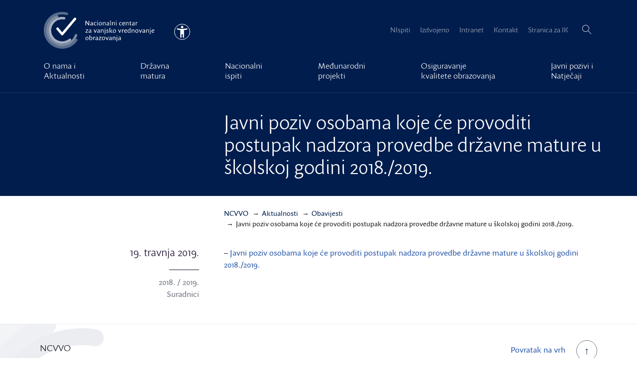

--- FILE ---
content_type: text/html; charset=UTF-8
request_url: https://www.ncvvo.hr/javni-poziv-osobama-koje-ce-provoditi-postupak-nadzora-provedbe-drzavne-mature-u-skolskoj-godini-2018-2019/
body_size: 12790
content:
<!doctype html>
<html lang="hr" class="">
  <head>
  <meta charset="utf-8">
  <meta http-equiv="x-ua-compatible" content="ie=edge">
  <meta name="viewport" content="width=device-width, initial-scale=1">
  <meta name='robots' content='index, follow, max-image-preview:large, max-snippet:-1, max-video-preview:-1' />
	<style>img:is([sizes="auto" i], [sizes^="auto," i]) { contain-intrinsic-size: 3000px 1500px }</style>
	
<!-- Google Tag Manager for WordPress by gtm4wp.com -->
<script data-cfasync="false" data-pagespeed-no-defer>
	var gtm4wp_datalayer_name = "dataLayer";
	var dataLayer = dataLayer || [];
</script>
<!-- End Google Tag Manager for WordPress by gtm4wp.com -->
	<!-- This site is optimized with the Yoast SEO plugin v26.4 - https://yoast.com/wordpress/plugins/seo/ -->
	<title>Javni poziv osobama koje će provoditi postupak nadzora provedbe državne mature u školskoj godini 2018./2019. - NCVVO</title>
	<link rel="canonical" href="http://localhost/javni-poziv-osobama-koje-ce-provoditi-postupak-nadzora-provedbe-drzavne-mature-u-skolskoj-godini-2018-2019/" />
	<meta property="og:locale" content="hr_HR" />
	<meta property="og:type" content="article" />
	<meta property="og:title" content="Javni poziv osobama koje će provoditi postupak nadzora provedbe državne mature u školskoj godini 2018./2019. - NCVVO" />
	<meta property="og:description" content="&#8211; Javni poziv osobama koje će provoditi postupak nadzora provedbe državne mature u školskoj godini 2018./2019." />
	<meta property="og:url" content="http://localhost/javni-poziv-osobama-koje-ce-provoditi-postupak-nadzora-provedbe-drzavne-mature-u-skolskoj-godini-2018-2019/" />
	<meta property="og:site_name" content="NCVVO" />
	<meta property="article:published_time" content="2019-04-19T09:48:53+00:00" />
	<meta property="article:modified_time" content="2022-04-13T09:29:16+00:00" />
	<meta name="author" content="ITpodrska" />
	<meta name="twitter:card" content="summary_large_image" />
	<meta name="twitter:label1" content="Napisao/la" />
	<meta name="twitter:data1" content="ITpodrska" />
	<script type="application/ld+json" class="yoast-schema-graph">{"@context":"https://schema.org","@graph":[{"@type":"WebPage","@id":"http://localhost/javni-poziv-osobama-koje-ce-provoditi-postupak-nadzora-provedbe-drzavne-mature-u-skolskoj-godini-2018-2019/","url":"http://localhost/javni-poziv-osobama-koje-ce-provoditi-postupak-nadzora-provedbe-drzavne-mature-u-skolskoj-godini-2018-2019/","name":"Javni poziv osobama koje će provoditi postupak nadzora provedbe državne mature u školskoj godini 2018./2019. - NCVVO","isPartOf":{"@id":"https://www.ncvvo.hr/#website"},"datePublished":"2019-04-19T09:48:53+00:00","dateModified":"2022-04-13T09:29:16+00:00","author":{"@id":"https://www.ncvvo.hr/#/schema/person/22de3d1777ada340dcc2a2008f01ecdd"},"breadcrumb":{"@id":"http://localhost/javni-poziv-osobama-koje-ce-provoditi-postupak-nadzora-provedbe-drzavne-mature-u-skolskoj-godini-2018-2019/#breadcrumb"},"inLanguage":"hr","potentialAction":[{"@type":"ReadAction","target":["http://localhost/javni-poziv-osobama-koje-ce-provoditi-postupak-nadzora-provedbe-drzavne-mature-u-skolskoj-godini-2018-2019/"]}]},{"@type":"BreadcrumbList","@id":"http://localhost/javni-poziv-osobama-koje-ce-provoditi-postupak-nadzora-provedbe-drzavne-mature-u-skolskoj-godini-2018-2019/#breadcrumb","itemListElement":[{"@type":"ListItem","position":1,"name":"Home","item":"https://www.ncvvo.hr/"},{"@type":"ListItem","position":2,"name":"Aktualnosti","item":"http://localhost/aktualnosti/"},{"@type":"ListItem","position":3,"name":"Javni poziv osobama koje će provoditi postupak nadzora provedbe državne mature u školskoj godini 2018./2019."}]},{"@type":"WebSite","@id":"https://www.ncvvo.hr/#website","url":"https://www.ncvvo.hr/","name":"NCVVO","description":"Vrednovanjem znanja do kvalitete obrazovanja","potentialAction":[{"@type":"SearchAction","target":{"@type":"EntryPoint","urlTemplate":"https://www.ncvvo.hr/?s={search_term_string}"},"query-input":{"@type":"PropertyValueSpecification","valueRequired":true,"valueName":"search_term_string"}}],"inLanguage":"hr"},{"@type":"Person","@id":"https://www.ncvvo.hr/#/schema/person/22de3d1777ada340dcc2a2008f01ecdd","name":"ITpodrska","image":{"@type":"ImageObject","inLanguage":"hr","@id":"https://www.ncvvo.hr/#/schema/person/image/","url":"https://secure.gravatar.com/avatar/08f91bf79ccfa389bb908267f087431ed060d429668523428dded2c695cd39ca?s=96&d=mm&r=g","contentUrl":"https://secure.gravatar.com/avatar/08f91bf79ccfa389bb908267f087431ed060d429668523428dded2c695cd39ca?s=96&d=mm&r=g","caption":"ITpodrska"},"url":"https://www.ncvvo.hr/author/itpodrskancvvo-hr/"}]}</script>
	<!-- / Yoast SEO plugin. -->


<link rel='dns-prefetch' href='//ajax.googleapis.com' />
<link rel='dns-prefetch' href='//use.typekit.net' />
<link rel="stylesheet" href="/wp-content/themes/NCVVO/theme.min.css?ver=1763999432">
<script type="text/javascript" src="https://use.typekit.net/nft7dha.js?ver=1" id="typekit-js"></script>

<!-- Google Tag Manager for WordPress by gtm4wp.com -->
<!-- GTM Container placement set to manual -->
<script data-cfasync="false" data-pagespeed-no-defer>
	var dataLayer_content = {"visitorLoginState":"logged-out","visitorType":"visitor-logged-out","pageTitle":"Javni poziv osobama koje će provoditi postupak nadzora provedbe državne mature u školskoj godini 2018.\/2019. - NCVVO","pagePostType":"post","pagePostType2":"single-post","pageCategory":["obavijesti"],"pagePostAuthor":"ITpodrska","pagePostDate":"19 travnja, 2019","pagePostDateYear":2019,"pagePostDateMonth":4,"pagePostDateDay":19,"pagePostDateDayName":"Petak","pagePostDateHour":9,"pagePostDateMinute":48,"pagePostDateIso":"2019-04-19T09:48:53+02:00","pagePostDateUnix":1555667333};
	dataLayer.push( dataLayer_content );
</script>
<script data-cfasync="false" data-pagespeed-no-defer>
(function(w,d,s,l,i){w[l]=w[l]||[];w[l].push({'gtm.start':
new Date().getTime(),event:'gtm.js'});var f=d.getElementsByTagName(s)[0],
j=d.createElement(s),dl=l!='dataLayer'?'&l='+l:'';j.async=true;j.src=
'//www.googletagmanager.com/gtm.js?id='+i+dl;f.parentNode.insertBefore(j,f);
})(window,document,'script','dataLayer','GTM-5DH95N');
</script>
<!-- End Google Tag Manager for WordPress by gtm4wp.com --><script>try{Typekit.load({ async: true });}catch(e){}</script>		<style type="text/css" id="wp-custom-css">
			.form-group {
	color: #A4A4AD;
}
		</style>
		  <link rel="apple-touch-icon" sizes="57x57" href="/apple-touch-icon-57x57.png">
  <link rel="apple-touch-icon" sizes="60x60" href="/apple-touch-icon-60x60.png">
  <link rel="apple-touch-icon" sizes="72x72" href="/apple-touch-icon-72x72.png">
  <link rel="apple-touch-icon" sizes="76x76" href="/apple-touch-icon-76x76.png">
  <link rel="apple-touch-icon" sizes="114x114" href="/apple-touch-icon-114x114.png">
  <link rel="apple-touch-icon" sizes="120x120" href="/apple-touch-icon-120x120.png">
  <link rel="apple-touch-icon" sizes="144x144" href="/apple-touch-icon-144x144.png">
  <link rel="apple-touch-icon" sizes="152x152" href="/apple-touch-icon-152x152.png">
  <link rel="apple-touch-icon" sizes="180x180" href="/apple-touch-icon-180x180.png">
  <link rel="icon" type="image/png" href="/favicon-32x32.png" sizes="32x32">
  <link rel="icon" type="image/png" href="/favicon-194x194.png" sizes="194x194">
  <link rel="icon" type="image/png" href="/favicon-96x96.png" sizes="96x96">
  <link rel="icon" type="image/png" href="/android-chrome-192x192.png" sizes="192x192">
  <link rel="icon" type="image/png" href="/favicon-16x16.png" sizes="16x16">
  <link rel="manifest" href="/manifest.json">
  <link rel="mask-icon" href="/safari-pinned-tab.svg" color="#2e5dac">
  <meta name="apple-mobile-web-app-title" content="NCVVO">
  <meta name="application-name" content="NCVVO">
  <meta name="msapplication-TileColor" content="#2e5dac">
  <meta name="msapplication-TileImage" content="/mstile-144x144.png">
  <meta name="theme-color" content="#2e5dac">
</head>
  <body class="wp-singular post-template-default single single-post postid-27103 single-format-standard wp-theme-NCVVO javni-poziv-osobama-koje-ce-provoditi-postupak-nadzora-provedbe-drzavne-mature-u-skolskoj-godini-2018-2019">
    
<!-- GTM Container placement set to manual -->
<!-- Google Tag Manager (noscript) -->
				<noscript><iframe src="https://www.googletagmanager.com/ns.html?id=GTM-5DH95N" height="0" width="0" style="display:none;visibility:hidden" aria-hidden="true"></iframe></noscript>
<!-- End Google Tag Manager (noscript) -->    <!--[if IE]>
      <div class="alert alert-browser">
        Koristite &lt;strong&gt;stari&lt;/strong&gt; preglednik. Molimo Vas &lt;a href=&quot;http://browsehappy.com/&quot;&gt;da nadogradite Vaš preglednik&lt;/a&gt; kako bi poboljšali vaše iskustvo.      </div>
    <![endif]-->
    <header class="banner" id="banner">
  <a id="skippy" class="sr-only sr-only-focusable" href="#content">
    <div class="container">
      Preskoči na glavni sadržaj    </div>
  </a>
  <div class="navbar navbar-default navbar-static-top">
            <div class="container container-full navbar-header-wrap">
      <div class="navbar-header">
        <a class="navbar-brand" href="https://www.ncvvo.hr/">
          <svg class="svg-icon svg-icon-logo" data-name="NCVVO Logo" xmlns="http://www.w3.org/2000/svg" viewBox="0 0 511.38 170.08"><title>Nacionalni centar za vanjsko vrednovanje obrazovanja</title><path class="cls-1" d="M117.28 124.59A51 51 0 1 1 93.2 34.66a5.68 5.68 0 0 0 6.39-4.1 5.69 5.69 0 0 0-4.64-7.08 62.36 62.36 0 1 0 29.54 109.85 5.68 5.68 0 0 0 .43-8.41 5.69 5.69 0 0 0-7.64-.33z"/><path class="cls-2" d="M143.71 106.18A62.37 62.37 0 1 1 63.9 26.36a5.68 5.68 0 0 0 3.59-6.81 5.67 5.67 0 0 0-7.37-3.89 73.71 73.71 0 1 0 94.28 94.28 5.67 5.67 0 0 0-3.89-7.37 5.68 5.68 0 0 0-6.8 3.61z"/><path class="cls-3" d="M146.07 126.32a73.6 73.6 0 0 1-62.68 32.4c-40-.87-72.22-34-72.05-74a73.75 73.75 0 0 1 93.9-70.59 5.66 5.66 0 0 0 6.88-3.47 5.67 5.67 0 0 0-3.77-7.4A85.11 85.11 0 0 0 84.04.03C39.43.54 2.41 36.03.11 80.57a85 85 0 0 0 155.33 52.09 5.68 5.68 0 0 0-1.85-8 5.65 5.65 0 0 0-7.52 1.66z"/><path class="cls-4" d="M85.04 108.46a5.67 5.67 0 0 1-4.34-2L59.51 81.27a5.84 5.84 0 0 1 .13-7.8 5.67 5.67 0 0 1 8.4.32l16.14 19.17a1.13 1.13 0 0 0 1.74 0l54-64.34a5.67 5.67 0 1 1 8.67 7.27l-59.23 70.55a5.67 5.67 0 0 1-4.32 2.02zm125.11-46.43V41.2a1.33 1.33 0 0 0-.64-.25s-1.39.08-2.06.08v13.71c0 .82.05 1.67.1 2.34a12.61 12.61 0 0 0-1.14-1.89l-10.64-14a1.33 1.33 0 0 0-.64-.25c-.33 0-1.51.08-2.38.08a4.3 4.3 0 0 1 .13 1v19.84a1.31 1.31 0 0 0 .64.26c.35 0 1.75-.09 2.07-.09v-15c0-.44-.07-1.25-.14-1.95a11.19 11.19 0 0 0 1 2l10.94 14.8a1.31 1.31 0 0 0 .64.26c.44-.02 1.4-.11 2.12-.11zm16.81-4.5v-4.75c.06-3.95-2.07-6-5.59-6-3.11 0-5.16 1.73-5.16 2.85a1.07 1.07 0 0 0 .61.9 4.9 4.9 0 0 1 3.92-1.75c2.38 0 3.56 1.36 3.54 3.88v.82l-3.47.33c-3.93.38-5.62 1.81-5.62 4.33 0 2.68 2 4.23 4.62 4.23a7.72 7.72 0 0 0 4.7-1.74 1.93 1.93 0 0 0 1.68 1.68 2.25 2.25 0 0 0 1.46-.69 8.27 8.27 0 0 1-.72-3.84v-.22zm-2.69 1.38a6.54 6.54 0 0 1-3.72 1.41c-1.63 0-2.64-.93-2.64-2.3 0-1.63 1.44-2.44 3.25-2.62l3.12-.3v3.8zm13.65 3.42c3.28 0 5.55-1.87 5.55-3.06a1.06 1.06 0 0 0-.61-.88 5.13 5.13 0 0 1-4.16 1.88c-3.15 0-5-2.15-5-5.58s2-5.93 4.68-5.93a4.13 4.13 0 0 1 3.61 2.14 2.52 2.52 0 0 0 1.13-1.77c0-1.33-1.9-2.41-4.34-2.41-4.38 0-7.78 3.45-7.78 8.27.01 4.53 2.89 7.34 6.92 7.34zm10.5-19.15a1.89 1.89 0 0 0 1.92-1.66 1.39 1.39 0 0 0-1.44-1.39 1.89 1.89 0 0 0-1.92 1.67 1.39 1.39 0 0 0 1.44 1.38zm-1.11 15.23c0 2.12.64 3.87 2 3.87a2.25 2.25 0 0 0 1.46-.69 8.27 8.27 0 0 1-.72-3.84V47.12a1.27 1.27 0 0 0-.62-.25c-.32 0-1.41.39-2.23.54 0 0 .15 1.57.15 3.14v7.86zm13.92 3.92c4.33 0 7.47-3.35 7.47-8.07 0-4.45-2.85-7.53-6.92-7.53-4.34 0-7.46 3.35-7.46 8.07 0 4.46 2.84 7.53 6.91 7.53zm.25-13.53c3.44 0 4.55 3.58 4.55 6.08 0 3.13-1.76 5.41-4.46 5.41-3.42 0-4.53-3.54-4.53-6.09 0-3.12 1.76-5.39 4.44-5.39zm.3-2.06zm11.31 4.8v10.32a1.31 1.31 0 0 0 .64.26c.35 0 1.3-.09 2.06-.09V50.56a6.64 6.64 0 0 1 4.12-1.69c2.09 0 3.16 1.26 3.16 3.44v9.56a1.31 1.31 0 0 0 .64.26c.35 0 1.3-.09 2.06-.09v-10c0-3.42-1.73-5.31-4.71-5.31a8.55 8.55 0 0 0-5.47 2.15c-.27-1.24-.86-2.09-1.79-2.09a2.25 2.25 0 0 0-1.46.69 8.27 8.27 0 0 1 .72 3.84v.22zm29.5 10.05a8.27 8.27 0 0 1-.72-3.84v-4.97c.06-3.95-2.07-6-5.59-6-3.11 0-5.16 1.73-5.16 2.85a1.07 1.07 0 0 0 .61.9 4.9 4.9 0 0 1 3.92-1.75c2.38 0 3.56 1.36 3.54 3.88v.82l-3.47.33c-3.93.38-5.62 1.81-5.62 4.33 0 2.68 2 4.23 4.62 4.23a7.72 7.72 0 0 0 4.7-1.74 1.93 1.93 0 0 0 1.68 1.68 2.25 2.25 0 0 0 1.49-.72zm-3.41-2.68a6.54 6.54 0 0 1-3.72 1.41c-1.63 0-2.64-.93-2.64-2.3 0-1.63 1.44-2.44 3.25-2.62l3.12-.3v3.8zm8.1-1.38v.88c0 2.12.64 3.87 2 3.87a2.25 2.25 0 0 0 1.46-.69 8.27 8.27 0 0 1-.72-3.84V39.48a1.27 1.27 0 0 0-.62-.25c-.32 0-1.41.39-2.23.54 0 0 .14 1.57.15 3.13v14.63zm8.4-5.99v10.32a1.31 1.31 0 0 0 .64.26c.35 0 1.3-.09 2.06-.09V50.56a6.64 6.64 0 0 1 4.12-1.69c2.09 0 3.16 1.26 3.16 3.44v9.56a1.31 1.31 0 0 0 .64.26c.35 0 1.3-.09 2.06-.09v-10c0-3.42-1.73-5.31-4.71-5.31a8.55 8.55 0 0 0-5.45 2.14c-.27-1.24-.86-2.09-1.79-2.09a2.25 2.25 0 0 0-1.46.69 8.27 8.27 0 0 1 .72 3.84v.22zm19.2-8.36a1.89 1.89 0 0 0 1.92-1.66 1.39 1.39 0 0 0-1.44-1.39 1.89 1.89 0 0 0-1.92 1.67 1.39 1.39 0 0 0 1.44 1.38zm2.31 18.41a8.27 8.27 0 0 1-.72-3.84V47.12a1.27 1.27 0 0 0-.62-.25c-.32 0-1.41.39-2.23.54 0 0 .15 1.57.15 3.14v7.86c0 2.12.64 3.87 2 3.87a2.25 2.25 0 0 0 1.42-.69zm23.06-3.19a5.13 5.13 0 0 1-4.16 1.88c-3.15 0-5-2.15-5-5.58s2-5.93 4.68-5.93a4.13 4.13 0 0 1 3.61 2.14 2.52 2.52 0 0 0 1.13-1.77c0-1.33-1.9-2.41-4.34-2.41-4.38 0-7.78 3.45-7.78 8.27 0 4.52 2.88 7.33 6.91 7.33 3.28 0 5.55-1.87 5.55-3.06a1.06 1.06 0 0 0-.6-.87zm9.67 3.93c3.35 0 5.63-1.87 5.63-3.07a1.07 1.07 0 0 0-.6-.91 5.2 5.2 0 0 1-4.19 1.86c-2.86 0-4.92-1.87-5-5.6l8.16-.46c1.4-.08 1.82-.64 1.82-2a5.16 5.16 0 0 0-5.44-5.42c-4.3 0-7.28 3.56-7.28 8.28s2.82 7.32 6.9 7.32zm0-13.59a3.23 3.23 0 0 1 3.2 3.14.46.46 0 0 1-.46.57l-6.7.38c.38-2.4 1.77-4.09 3.91-4.09zm19.8 3.56v9.56a1.31 1.31 0 0 0 .64.26c.35 0 1.3-.09 2.06-.09v-10c0-3.42-1.73-5.31-4.71-5.31a8.55 8.55 0 0 0-5.45 2.14c-.27-1.24-.86-2.09-1.79-2.09a2.25 2.25 0 0 0-1.46.69 8.27 8.27 0 0 1 .72 3.84v10.56a1.31 1.31 0 0 0 .64.26c.35 0 1.3-.09 2.06-.09V50.56a6.64 6.64 0 0 1 4.16-1.7c2.05 0 3.13 1.26 3.13 3.44zm14.95-3.4a.57.57 0 0 0 .6-.6l.18-1.27h-4.21v-3.58a1.27 1.27 0 0 0-.63-.25 9.86 9.86 0 0 0-1.47.37l-.32 3.46h-1.78a.59.59 0 0 0-.59.55l-.19 1.32h2.33v9.64c0 2.6 1.47 3.79 3.53 3.79s3.19-1.07 3.19-1.9a1.28 1.28 0 0 0-.72-1 2.11 2.11 0 0 1-1.62.66c-1 0-1.69-.56-1.69-2V48.9h3.4zm15.34 8.63v-4.75c.06-3.95-2.07-6-5.59-6-3.11 0-5.16 1.73-5.16 2.85a1.07 1.07 0 0 0 .61.9 4.9 4.9 0 0 1 3.92-1.75c2.38 0 3.56 1.36 3.54 3.88v.82l-3.46.33c-3.93.38-5.62 1.81-5.62 4.33 0 2.68 2 4.23 4.62 4.23a7.72 7.72 0 0 0 4.7-1.74 1.93 1.93 0 0 0 1.68 1.68 2.25 2.25 0 0 0 1.46-.69 8.27 8.27 0 0 1-.72-3.84v-.22zm-2.69 1.38a6.54 6.54 0 0 1-3.72 1.41c-1.63 0-2.64-.93-2.64-2.3 0-1.63 1.44-2.44 3.25-2.62l3.12-.3v3.8zm8.13-7.39v10.34a1.31 1.31 0 0 0 .64.26c.35 0 1.3-.09 2.06-.09v-9.25c.53-1.22 1.75-3.57 3.41-3.57a2.09 2.09 0 0 1 1.53.77 2.8 2.8 0 0 0 .92-1.86 1.39 1.39 0 0 0-1.63-1.38c-1.83 0-3.26 1.57-4.25 3.16-.14-1.77-.77-3.12-1.93-3.12a2.25 2.25 0 0 0-1.46.69 8.28 8.28 0 0 1 .72 3.84v.22zM200.76 83.93l-7.81 10.33a.92.92 0 0 0-.18.77l.16 1h11.21a2.65 2.65 0 0 1 1.06.15c.08-.53.21-1.23.21-1.51a1.45 1.45 0 0 0-.24-.65h-8.07a9.3 9.3 0 0 0-1.1.11 9.42 9.42 0 0 0 .87-1l8-10.63a.94.94 0 0 0 .17-.77l-.11-.74h-10.65c-.08.54-.19 1.09-.19 1.37a1.44 1.44 0 0 0 .24.65h6.26c.35 0 .76 0 1.09-.06a5.82 5.82 0 0 0-.92.98zm16.42 10.66a1.93 1.93 0 0 0 1.68 1.68 2.25 2.25 0 0 0 1.46-.69 8.27 8.27 0 0 1-.72-3.84v-4.97c.06-3.95-2.07-6-5.59-6-3.11 0-5.16 1.73-5.16 2.85a1.07 1.07 0 0 0 .61.9 4.9 4.9 0 0 1 3.92-1.75c2.38 0 3.56 1.36 3.54 3.88v.82l-3.46.33c-3.93.38-5.62 1.8-5.62 4.33 0 2.68 2 4.23 4.62 4.23a7.72 7.72 0 0 0 4.72-1.77zm-6.59-2.57c0-1.63 1.44-2.44 3.25-2.62l3.12-.3v3.81a6.54 6.54 0 0 1-3.72 1.41c-1.65.01-2.65-.92-2.65-2.3zm26.51 4.11c.33 0 1.46-.29 2.17-.36l5.79-14.56a12.75 12.75 0 0 0-1.87-.31.91.91 0 0 0-1 .5l-3.8 10.26a11 11 0 0 0-.39 1.8 9.08 9.08 0 0 0-.41-1.8l-4-10.54a1.2 1.2 0 0 0-.61-.25c-.31 0-1.4.38-2.19.53l5.75 14.46a1.18 1.18 0 0 0 .56.27zm14.35.21a7.72 7.72 0 0 0 4.7-1.74 1.93 1.93 0 0 0 1.68 1.68 2.25 2.25 0 0 0 1.46-.69 8.27 8.27 0 0 1-.72-3.84v-4.97c.06-3.95-2.07-6-5.59-6-3.11 0-5.16 1.73-5.16 2.85a1.07 1.07 0 0 0 .61.9 4.9 4.9 0 0 1 3.92-1.75c2.38 0 3.56 1.36 3.54 3.88v.82l-3.47.33c-3.93.38-5.62 1.8-5.62 4.33.03 2.64 2.07 4.2 4.65 4.2zm1.33-6.93l3.12-.3v3.81a6.54 6.54 0 0 1-3.72 1.41c-1.63 0-2.64-.93-2.64-2.3-.01-1.64 1.43-2.45 3.24-2.62zm11.98-8.61a2.25 2.25 0 0 0-1.46.69 8.27 8.27 0 0 1 .72 3.84v10.54a1.31 1.31 0 0 0 .64.26c.35 0 1.3-.09 2.06-.09V84.56a6.64 6.64 0 0 1 4.12-1.69c2.09 0 3.16 1.26 3.16 3.44v9.56a1.31 1.31 0 0 0 .64.26c.35 0 1.3-.09 2.06-.09v-10c0-3.42-1.73-5.31-4.71-5.31a8.55 8.55 0 0 0-5.45 2.14c-.27-1.21-.86-2.07-1.78-2.07zm18.96-6.67a1.89 1.89 0 0 0-1.92 1.67 1.39 1.39 0 0 0 1.44 1.39 1.89 1.89 0 0 0 1.92-1.66 1.39 1.39 0 0 0-1.44-1.4zm-1.77 7.28s.14 1.56.15 3.12v13a6.74 6.74 0 0 1-1.7 4.26 1.3 1.3 0 0 0 1.1 1c1.27 0 3.3-2.25 3.3-5.76V81.12a1.28 1.28 0 0 0-.62-.25c-.32 0-1.41.39-2.23.54zm12.22 14.93c3.19 0 5.56-1.73 5.56-4.5a4.57 4.57 0 0 0-2.91-4.15l-2.23-1.13c-1.25-.63-1.85-1-1.85-1.93 0-1.21 1.08-1.86 2.42-1.86a3.69 3.69 0 0 1 2.93 1.38 2.07 2.07 0 0 0 1-1.46c0-1.14-1.67-1.94-3.89-1.94-3.12 0-5.15 1.61-5.15 4.19 0 1.59.77 2.75 2.85 3.8l2.26 1.14c1.14.57 1.89 1.18 1.89 2.22 0 1.33-1.23 2.22-2.86 2.22a4.3 4.3 0 0 1-3.71-2.23 2.26 2.26 0 0 0-1.07 1.64c-.04 1.4 2.11 2.61 4.76 2.61zm9.98-.47a1.31 1.31 0 0 0 .64.26c.35 0 1.3-.09 2.06-.09V73.48a1.28 1.28 0 0 0-.62-.25c-.32 0-1.41.38-2.23.54 0 0 .14 1.57.15 3.13v19zm8.15-5.82l-.95-1.39a4.05 4.05 0 0 0-.41-.48 6 6 0 0 0 .68-.67l5.11-6.17c-.78-.17-1.76-.5-2.06-.5a1.2 1.2 0 0 0-.61.25l-5.5 6.73a.67.67 0 0 0-.07.82l1.5 2.7c2.5 4.44 5.07 5 6.08 5a1.61 1.61 0 0 0 1.77-1.55s-2.33-.13-5.54-4.74zm14.78-9.31zm0 0c-4.34 0-7.46 3.35-7.46 8.07 0 4.45 2.84 7.53 6.91 7.53 4.33 0 7.47-3.35 7.47-8.07 0-4.46-2.85-7.53-6.92-7.53zm-.21 13.56c-3.42 0-4.53-3.54-4.53-6.09 0-3.13 1.77-5.4 4.44-5.4 3.44 0 4.55 3.58 4.55 6.08 0 3.13-1.74 5.41-4.46 5.41zm28.72-12.91l-3.87 10.27a11 11 0 0 0-.39 1.8 9.08 9.08 0 0 0-.41-1.83l-4.05-10.54a1.2 1.2 0 0 0-.61-.25c-.31 0-1.4.38-2.19.53l5.75 14.46a1.18 1.18 0 0 0 .61.25c.33 0 1.46-.29 2.17-.36l5.79-14.56a12.75 12.75 0 0 0-1.87-.31.91.91 0 0 0-.93.54zm13.5-.65c-1.83 0-3.26 1.57-4.25 3.16-.14-1.77-.77-3.12-1.93-3.12a2.25 2.25 0 0 0-1.46.69 8.28 8.28 0 0 1 .72 3.84v10.57a1.31 1.31 0 0 0 .64.26c.35 0 1.3-.09 2.06-.09V86.8c.53-1.22 1.75-3.57 3.41-3.57a2.09 2.09 0 0 1 1.53.77 2.8 2.8 0 0 0 .92-1.86 1.39 1.39 0 0 0-1.64-1.4zm15.96 5.42a5.16 5.16 0 0 0-5.44-5.42c-4.3 0-7.28 3.56-7.28 8.28s2.8 7.32 6.88 7.32c3.35 0 5.63-1.87 5.63-3.07a1.07 1.07 0 0 0-.6-.91 5.2 5.2 0 0 1-4.19 1.86c-2.86 0-4.92-1.87-5-5.6l8.16-.46c1.38-.07 1.84-.63 1.84-2zm-3.15.3l-6.7.38c.43-2.4 1.82-4.09 4-4.09a3.23 3.23 0 0 1 3.2 3.14.47.47 0 0 1-.49.57zm19.07-9.99v-3a1.28 1.28 0 0 0-.62-.25c-.32 0-1.41.38-2.23.54 0 0 .15 1.58.15 3.15v4.73a7 7 0 0 0-3.46-.91c-4.08 0-7.22 3.64-7.22 8.48 0 4.39 2.61 7.12 6.05 7.12a7.18 7.18 0 0 0 4.83-1.9c.29 1.1.86 1.84 1.72 1.84a2.25 2.25 0 0 0 1.46-.69 8.29 8.29 0 0 1-.72-3.84V76.47zm-6.48 17.8c-2.51 0-4.1-2-4.1-5.35 0-3.59 2-6.16 4.8-6.17a5.16 5.16 0 0 1 3.08 1v9a5.94 5.94 0 0 1-3.78 1.51zm20.18-13.53a8.55 8.55 0 0 0-5.45 2.14c-.27-1.24-.86-2.09-1.79-2.09a2.25 2.25 0 0 0-1.46.69 8.27 8.27 0 0 1 .72 3.84v10.54a1.31 1.31 0 0 0 .64.26c.35 0 1.3-.09 2.06-.09V84.56a6.64 6.64 0 0 1 4.12-1.69c2.09 0 3.16 1.26 3.16 3.44v9.56a1.31 1.31 0 0 0 .64.26c.35 0 1.3-.09 2.06-.09v-10c.01-3.38-1.72-5.3-4.7-5.3zm16.24 0c-4.34 0-7.46 3.35-7.46 8.07 0 4.45 2.84 7.53 6.91 7.53 4.33 0 7.47-3.35 7.47-8.07 0-4.46-2.85-7.53-6.92-7.53zm-.21 13.56c-3.42 0-4.53-3.54-4.53-6.09 0-3.13 1.77-5.4 4.44-5.4 3.44 0 4.55 3.58 4.55 6.08 0 3.13-1.76 5.41-4.46 5.41zm.21-13.56zm20.85.65l-3.83 10.27a11 11 0 0 0-.39 1.8 9.08 9.08 0 0 0-.41-1.83l-4.05-10.54a1.2 1.2 0 0 0-.61-.25c-.31 0-1.4.38-2.19.53l5.75 14.46a1.18 1.18 0 0 0 .61.25c.33 0 1.46-.29 2.17-.36l5.78-14.52a12.75 12.75 0 0 0-1.87-.31.91.91 0 0 0-.96.5zm16.36 10.14v-4.75c.06-3.95-2.07-6-5.59-6-3.11 0-5.16 1.73-5.16 2.85a1.07 1.07 0 0 0 .61.9 4.9 4.9 0 0 1 3.92-1.75c2.38 0 3.56 1.36 3.54 3.88v.82l-3.47.33c-3.93.38-5.62 1.8-5.62 4.33 0 2.68 2 4.23 4.62 4.23a7.72 7.72 0 0 0 4.7-1.74 1.93 1.93 0 0 0 1.68 1.68 2.25 2.25 0 0 0 1.46-.69 8.27 8.27 0 0 1-.72-3.84v-.22zm-2.69 1.39a6.54 6.54 0 0 1-3.72 1.41c-1.63 0-2.64-.93-2.64-2.3 0-1.63 1.44-2.44 3.25-2.62l3.12-.3v3.81zm16.11-12.18a8.55 8.55 0 0 0-5.45 2.14c-.27-1.24-.86-2.09-1.79-2.09a2.25 2.25 0 0 0-1.46.69 8.27 8.27 0 0 1 .72 3.84v10.54a1.31 1.31 0 0 0 .64.26c.35 0 1.3-.09 2.06-.09V84.56a6.64 6.64 0 0 1 4.12-1.69c2.09 0 3.16 1.26 3.16 3.44v9.56a1.31 1.31 0 0 0 .64.26c.35 0 1.3-.09 2.06-.09v-10c.01-3.38-1.72-5.3-4.7-5.3zm11.72-6.61a1.89 1.89 0 0 0-1.92 1.67 1.39 1.39 0 0 0 1.44 1.39 1.89 1.89 0 0 0 1.92-1.66 1.39 1.39 0 0 0-1.44-1.4zm-1.76 7.28s.14 1.56.15 3.12v13a6.74 6.74 0 0 1-1.7 4.26 1.3 1.3 0 0 0 1.1 1c1.27 0 3.3-2.25 3.3-5.76V81.12a1.28 1.28 0 0 0-.62-.25c-.32 0-1.42.39-2.23.54zm19.09 10.95a5.2 5.2 0 0 1-4.19 1.86c-2.86 0-4.92-1.87-5-5.6l8.16-.46c1.4-.08 1.82-.64 1.82-2a5.16 5.16 0 0 0-5.44-5.42c-4.3 0-7.28 3.56-7.28 8.28s2.8 7.32 6.88 7.32c3.35 0 5.63-1.87 5.63-3.07a1.07 1.07 0 0 0-.58-.91zm-5.07-9.61a3.23 3.23 0 0 1 3.2 3.14.47.47 0 0 1-.46.58l-6.7.38c.4-2.42 1.79-4.1 3.93-4.1zm-305.3 31.99zm-.01 0c-4.34 0-7.46 3.35-7.46 8.07 0 4.45 2.84 7.53 6.91 7.53 4.33 0 7.47-3.35 7.47-8.07 0-4.46-2.85-7.53-6.92-7.53zM200 128.3c-3.42 0-4.53-3.54-4.53-6.09 0-3.13 1.77-5.4 4.44-5.4 3.44 0 4.55 3.58 4.55 6.08.01 3.13-1.76 5.41-4.46 5.41zm18.74-13.56a7.14 7.14 0 0 0-4.63 1.73v-8.98a1.28 1.28 0 0 0-.62-.25c-.32 0-1.41.38-2.23.54 0 0 .14 1.57.15 3.13v19.19a1.37 1.37 0 0 0 .63.24 5.17 5.17 0 0 0 1.5-1.24 6.9 6.9 0 0 0 4 1.24c4.08 0 7.22-3.64 7.22-8.48.04-4.39-2.58-7.12-6.02-7.12zm-1.51 13.58a5.17 5.17 0 0 1-3.08-1v-9a5.94 5.94 0 0 1 3.78-1.46c2.51 0 4.1 2 4.1 5.35.01 3.53-1.99 6.11-4.8 6.11zm18.88-13.58c-1.83 0-3.26 1.57-4.25 3.16-.14-1.77-.77-3.12-1.93-3.12a2.25 2.25 0 0 0-1.46.69 8.27 8.27 0 0 1 .72 3.84v10.57a1.31 1.31 0 0 0 .64.26c.35 0 1.3-.09 2.06-.09v-9.25c.53-1.22 1.75-3.57 3.41-3.57a2.09 2.09 0 0 1 1.53.77 2.8 2.8 0 0 0 .92-1.86 1.39 1.39 0 0 0-1.64-1.4zm14.69 10.79v-4.75c.06-3.95-2.07-6-5.59-6-3.11 0-5.16 1.73-5.16 2.85a1.07 1.07 0 0 0 .61.9 4.9 4.9 0 0 1 3.92-1.75c2.38 0 3.56 1.36 3.54 3.88v.82l-3.47.33c-3.93.38-5.62 1.8-5.62 4.33 0 2.68 2 4.23 4.62 4.23a7.72 7.72 0 0 0 4.7-1.74 1.93 1.93 0 0 0 1.68 1.68 2.25 2.25 0 0 0 1.46-.69 8.27 8.27 0 0 1-.72-3.84v-.22zm-2.69 1.38a6.54 6.54 0 0 1-3.72 1.41c-1.63 0-2.64-.93-2.64-2.3 0-1.63 1.44-2.44 3.25-2.62l3.12-.3v3.8zm10.58 1.12a9.3 9.3 0 0 0-1.1.11 9.42 9.42 0 0 0 .87-1l8-10.63a.94.94 0 0 0 .17-.77l-.11-.74h-10.65c-.08.54-.19 1.09-.19 1.36a1.44 1.44 0 0 0 .24.65h6.27c.35 0 .76 0 1.09-.06a5.81 5.81 0 0 0-.93 1l-7.76 10.31a.92.92 0 0 0-.18.77l.16 1h11.21a2.65 2.65 0 0 1 1.06.15c.08-.53.21-1.23.21-1.51a1.45 1.45 0 0 0-.24-.65h-8.12zm17.69-13.29zm0 0c-4.34 0-7.46 3.35-7.46 8.07 0 4.45 2.84 7.53 6.91 7.53 4.33 0 7.47-3.35 7.47-8.07 0-4.46-2.85-7.53-6.92-7.53zm-.21 13.56c-3.42 0-4.53-3.54-4.53-6.09 0-3.13 1.77-5.4 4.44-5.4 3.44 0 4.55 3.58 4.55 6.08-.04 3.13-1.76 5.41-4.46 5.41zm21.06-12.91l-3.83 10.27a11 11 0 0 0-.39 1.8 9.06 9.06 0 0 0-.42-1.8l-4-10.54a1.2 1.2 0 0 0-.61-.25c-.31 0-1.4.38-2.19.53l5.75 14.46a1.18 1.18 0 0 0 .61.25c.33 0 1.46-.29 2.17-.36l5.79-14.56a12.63 12.63 0 0 0-1.87-.31.91.91 0 0 0-1.01.51zm16.36 10.14v-4.75c.06-3.95-2.07-6-5.59-6-3.11 0-5.16 1.73-5.16 2.85a1.07 1.07 0 0 0 .61.9 4.9 4.9 0 0 1 3.92-1.75c2.38 0 3.56 1.36 3.54 3.88v.82l-3.46.33c-3.93.38-5.62 1.8-5.62 4.33 0 2.68 2 4.23 4.62 4.23a7.72 7.72 0 0 0 4.7-1.74 1.93 1.93 0 0 0 1.68 1.68 2.25 2.25 0 0 0 1.46-.69 8.27 8.27 0 0 1-.72-3.84v-.22zm-2.69 1.38a6.54 6.54 0 0 1-3.72 1.41c-1.63 0-2.64-.93-2.64-2.3 0-1.63 1.44-2.44 3.25-2.62l3.12-.3v3.8zm16.11-12.17a8.55 8.55 0 0 0-5.45 2.14c-.27-1.24-.86-2.09-1.79-2.09a2.25 2.25 0 0 0-1.46.69 8.28 8.28 0 0 1 .72 3.84v10.54a1.31 1.31 0 0 0 .64.26c.35 0 1.3-.09 2.06-.09v-11.47a6.64 6.64 0 0 1 4.12-1.69c2.09 0 3.16 1.26 3.16 3.44v9.56a1.31 1.31 0 0 0 .64.26c.35 0 1.3-.09 2.06-.09v-10c.01-3.38-1.72-5.3-4.7-5.3zm11.73-6.61a1.89 1.89 0 0 0-1.92 1.67 1.39 1.39 0 0 0 1.44 1.39 1.89 1.89 0 0 0 1.92-1.66 1.4 1.4 0 0 0-1.44-1.4zm-1.77 7.28s.14 1.56.15 3.12v13a6.74 6.74 0 0 1-1.7 4.26 1.3 1.3 0 0 0 1.1 1c1.27 0 3.3-2.25 3.3-5.76v-15.91a1.27 1.27 0 0 0-.62-.25c-.32 0-1.42.39-2.23.54zm19.22 10.12v-4.75c.06-3.95-2.07-6-5.59-6-3.11 0-5.16 1.73-5.16 2.85a1.07 1.07 0 0 0 .61.9 4.9 4.9 0 0 1 3.92-1.75c2.38 0 3.56 1.36 3.54 3.88v.82l-3.47.33c-3.93.38-5.62 1.8-5.62 4.33 0 2.68 2 4.23 4.62 4.23a7.72 7.72 0 0 0 4.7-1.74 1.93 1.93 0 0 0 1.68 1.68 2.25 2.25 0 0 0 1.46-.69 8.27 8.27 0 0 1-.72-3.84v-.22zm-2.69 1.38a6.54 6.54 0 0 1-3.72 1.41c-1.63 0-2.64-.93-2.64-2.3 0-1.63 1.44-2.44 3.25-2.62l3.12-.3v3.8z"/></svg>        </a>
        
<nav class="access" aria-label="Pristupačnost">
  <button class="access__button" aria-haspopup="true" aria-expanded="false" id="accesibility-menu-button" aria-controls="accesibility-menu">
    <span class='access-text-invisible is-invisible'>Pristupačnost</span>
    <span class="access__icon access__icon--desktop"><svg width="32" height="32" viewBox="0 0 32 32" fill="none" xmlns="http://www.w3.org/2000/svg"><path d="M26.628 9.988c-.17-.66-.838-1.044-1.506-.9-2.89.636-6.11.912-9.122.912-3.012 0-6.231-.276-9.122-.912-.668-.144-1.336.24-1.506.9a1.24 1.24 0 0 0 .91 1.512c1.956.432 4.07.732 6.074.9v14.4c0 .66.547 1.2 1.215 1.2s1.214-.54 1.214-1.2v-6h2.43v6c0 .66.546 1.2 1.214 1.2a1.21 1.21 0 0 0 1.215-1.2V12.4c2.004-.168 4.118-.468 6.061-.9.68-.156 1.094-.84.923-1.512zM16 8.8c1.336 0 2.43-1.08 2.43-2.4C18.43 5.08 17.335 4 16 4s-2.43 1.08-2.43 2.4c0 1.32 1.094 2.4 2.43 2.4z" fill="#fff"/><rect x=".5" y=".5" width="31" height="31" rx="15.5" stroke="#fff"/></svg></span>
  </button>
  <ul class="access__menu" id="accesibility-menu" aria-labelledby="accesibility-menu-button">
    <li class="access__item pb-05">
      <span id="text-size-label" class="access__item--title">Veličina teksta</span>
      <div role="radiogroup" class="a-radio__group mb-1" aria-labelledby="text-size-label">
        <div role="radio" class="a-radio access__text" tabindex="0" aria-checked="true">
          <span class="is-invisible">Sitan tekst</span>
        </div>
        <div role="radio" class="a-radio access__text" tabindex="-1" aria-checked="false">
          <span class="is-invisible">Srednji tekst</span>
        </div>
        <div role="radio" class="a-radio access__text" tabindex="-1" aria-checked="false">
          <span class="is-invisible">Velik tekst</span>
        </div>
      </div>
      <hr class="access__hr access__hr--first">
    </li>
    <li class="access__item">
      <div role="checkbox" class="a-checkbox access__contrast" tabindex="0" aria-checked="false">
        <span class="access__item--subtitle">Kontrast</span>
      </div>
    </li>
    <li class="access__item">
      <div role="checkbox" class="a-checkbox access__underline" tabindex="0" aria-checked="false">
        <span class="access__item--subtitle">Podcrtaj poveznice</span>
      </div>
    </li>
    <li class="access__item">
      <div role="checkbox" class="a-checkbox access__dislex" tabindex="0" aria-checked="false">
        <span class="access__item--subtitle">Disleksija</span>
      </div>
    </li>
    <li>
    <hr class="access__hr access__hr--second">
      <button class="btn btn-tab btn-primary active access__save">
        Spremi promjene      </button>
      <a tabindex="0" class="access__reset" >Poništi izmjene</a>
    </li>
  </ul>
</nav>
        <button type="button" class="navbar-toggle collapsed" aria-expanded="false" aria-controls="site-navigation">
          <span class="sr-only">Pokaži/sakrij meni</span>
          <span class="icon-bar"></span>
        </button>
      </div>

      <div id="site-navigation" class="navbar-collapse">

        <!-- Top menu must be first for desktops so tabindex will have appropriate order -->
        <div class="navbar-sm d-none d-lg-block">
          <div class="navbar-sm-container">
            <ul id="menu-secondary-navigation" class="nav navbar-nav navbar-nav-sm"><li class="menu-item menu-item-type-custom menu-item-object-custom menu-item-36058 menu-nispiti"><a href="https://nacionalniispiti.ncvvo.hr/">NIspiti</a></li>
<li class="menu-item menu-item-type-post_type menu-item-object-page menu-item-2866 menu-izdvojeno"><a href="https://www.ncvvo.hr/izdvojeni-dokumenti/">Izdvojeno</a></li>
<li class="menu-item menu-item-type-custom menu-item-object-custom menu-item-31455 menu-intranet"><a href="https://intranet.ncvvo.hr">Intranet</a></li>
<li class="menu-item menu-item-type-post_type menu-item-object-page menu-item-31191 menu-kontakt"><a href="https://www.ncvvo.hr/o-nama/kontakt/">Kontakt</a></li>
<li class="menu-item menu-item-type-custom menu-item-object-custom menu-item-2863 menu-stranica-za-ik"><a href="http://193.198.42.62/drzavnamatura/c/portal/login">Stranica za IK</a></li>
</ul>            <div class="navbar-form navbar-sm-form">
  <form role="search" method="get" class="search-form search-form-navbar" action="https://www.ncvvo.hr/">
    <button class="search-form-toggle btn btn-default" role="button" aria-label="Traži">
      <span class="icon icon-search" aria-hidden="true"></span>
    </button>
    <div class="form-group">
      <label id="search-label" for="search-input" class="sr-only search-label">Pretraži:</label>
      <input id="search-input" tabindex="-1" aria-labelledby="search-label" type="search" value="" name="s" class="search-field form-control" placeholder="Unesite termin i pritisnite enter">
    </div>
  </form>
</div>
          </div>
        </div>

        <ul id="menu-primary-navigation" class="nav navbar-nav navbar-nav-main"><li class="menu-item menu-item-type-post_type menu-item-object-page current_page_parent menu-item-has-children navbar-dropdown-menu-item menu-item-789 menu-o-nama-i-aktualnosti"><a href="https://www.ncvvo.hr/aktualnosti/" class="navbar-dropdown-toggle" aria-haspopup="true" aria-expanded="false">O nama i<br/> Aktualnosti <span class="navbar-dropdown-toggle-arrow" aria-hidden="true"></span></a>
<div class="navbar-dropdown-wrap"><div class="container navbar-dropdown-container"><ul class="row navbar-dropdown-menu">
	<li class="menu-item menu-item-type-post_type menu-item-object-page menu-item-has-children navbar-dropdown-sub col-lg-4 col-lg-boxed menu-item-2722 menu-o-nama"><div class="navbar-dropdown-header-title">O nama</div>
<ul class="navbar-dropdown-menu-sub">
		<li class="menu-item menu-item-type-post_type menu-item-object-page menu-item-2723 menu-djelatnost"><a href="https://www.ncvvo.hr/o-nama/djelatnost/">Djelatnost</a></li>
		<li class="menu-item menu-item-type-post_type menu-item-object-page menu-item-4707 menu-ustroj"><a href="https://www.ncvvo.hr/o-nama/ustroj/">Ustroj</a></li>
		<li class="menu-item menu-item-type-post_type menu-item-object-page menu-item-23475 menu-poslovanje"><a href="https://www.ncvvo.hr/o-nama/dokumenti-centra-2/">Poslovanje</a></li>
		<li class="menu-item menu-item-type-post_type menu-item-object-page menu-item-4490 menu-letak-o-centru"><a href="https://www.ncvvo.hr/o-nama/letak-o-centru/">Letak o Centru</a></li>
		<li class="menu-item menu-item-type-custom menu-item-object-custom menu-item-26926 menu-zastita-osobnih-podataka"><a href="https://www.ncvvo.hr/o-nama/zastita-osobnih-podataka/">Zaštita osobnih podataka</a></li>

</ul>
</li>
	<li class="menu-item menu-item-type-custom menu-item-object-custom menu-item-has-children navbar-dropdown-sub col-lg-4 col-lg-boxed menu-item-2728 menu-kontakti"><div class="navbar-dropdown-header-title">Kontakti</div>
<ul class="navbar-dropdown-menu-sub">
		<li class="menu-item menu-item-type-post_type menu-item-object-page menu-item-35995 menu-kontakt"><a href="https://www.ncvvo.hr/o-nama/kontakt/">Kontakt</a></li>
		<li class="menu-item menu-item-type-post_type menu-item-object-page menu-item-22177 menu-pristup-informacijama"><a href="https://www.ncvvo.hr/o-nama/pristup-informacijama/">Pristup informacijama</a></li>
		<li class="menu-item menu-item-type-custom menu-item-object-custom menu-item-35996 menu-email-ncvvoncvvo-hr"><a href="mailto:ncvvo@ncvvo.hr">Email: ncvvo@ncvvo.hr</a></li>
		<li class="menu-item menu-item-type-custom menu-item-object-custom menu-item-2726 menu-pitanja-o-drzavnoj-maturi-drzavna-maturancvvo-hr"><a href="mailto:drzavna.matura@ncvvo.hr">Pitanja o državnoj maturi: drzavna.matura@ncvvo.hr</a></li>

</ul>
</li>
	<li class="menu-item menu-item-type-custom menu-item-object-custom menu-item-has-children navbar-dropdown-sub col-lg-4 col-lg-boxed menu-item-822 active menu-aktualnosti"><div class="navbar-dropdown-header-title">Aktualnosti</div>
<ul class="navbar-dropdown-menu-sub">
		<li class="menu-item menu-item-type-taxonomy menu-item-object-category menu-item-839 menu-izdvojeno"><a href="/kategorija/izdvojeno/">Izdvojeno</a></li>
		<li class="menu-item menu-item-type-taxonomy menu-item-object-category menu-item-840 menu-konferencije-seminari-i-dogadaji"><a href="/kategorija/kongresi-seminari-i-dogadaji/">Konferencije, seminari i događaji</a></li>
		<li class="menu-item menu-item-type-taxonomy menu-item-object-category menu-item-844 menu-novosti"><a href="/kategorija/novosti/">Novosti</a></li>
		<li class="menu-item menu-item-type-taxonomy menu-item-object-category menu-item-842 menu-za-medije-i-novinare"><a href="/kategorija/za-medije-i-novinare/">Za medije i novinare</a></li>

</ul>
</li>

</ul></div></div>
</li>
<li class="menu-item menu-item-type-taxonomy menu-item-object-category menu-item-has-children navbar-dropdown-menu-item menu-item-1023 menu-drzavna-matura"><a href="/kategorija/drzavna-matura/" class="navbar-dropdown-toggle" aria-haspopup="true" aria-expanded="false">Državna<br/> matura <span class="navbar-dropdown-toggle-arrow" aria-hidden="true"></span></a>
<div class="navbar-dropdown-wrap"><div class="container navbar-dropdown-container"><ul class="row navbar-dropdown-menu">
	<li class="menu-item menu-item-type-custom menu-item-object-custom menu-item-has-children navbar-dropdown-sub col-lg-4 col-lg-boxed menu-item-794 menu-drzavna-matura"><div class="navbar-dropdown-header-title">Državna matura</div>
<ul class="navbar-dropdown-menu-sub">
		<li class="menu-item menu-item-type-taxonomy menu-item-object-category menu-item-809 menu-kalendar-polaganja"><a href="/kategorija/drzavna-matura/kalendar-polaganja/">Kalendar polaganja</a></li>
		<li class="menu-item menu-item-type-custom menu-item-object-custom menu-item-34537 menu-pravilnik-o-polaganju-drzavne-mature"><a href="https://www.ncvvo.hr/pravilnik-o-polaganju-drzavne-mature-2/">Pravilnik o polaganju državne mature</a></li>
		<li class="menu-item menu-item-type-custom menu-item-object-custom menu-item-35271 menu-odluka-o-pripremi-organizaciji-i-provedbi-ispita-drzavne-mature"><a href="https://www.ncvvo.hr/wp-content/uploads/2025/05/Odluka-o-pripremi-organizaciji-i-provdbi-ispita-drzavne-mature-u-skolskoj-godini-2024.-2025.pdf">Odluka o pripremi, organizaciji i provedbi ispita državne mature</a></li>
		<li class="menu-item menu-item-type-taxonomy menu-item-object-category menu-item-2507 menu-prilagodba-ispitne-tehnologije"><a href="/kategorija/drzavna-matura/prilagodba-ispitne-tehnologije/">Prilagodba ispitne tehnologije</a></li>
		<li class="menu-item menu-item-type-taxonomy menu-item-object-category menu-item-807 menu-ispitni-katalozi"><a href="/kategorija/drzavna-matura/ispitni-katalozi/">Ispitni katalozi</a></li>
		<li class="menu-item menu-item-type-custom menu-item-object-custom menu-item-39120 menu-odluka-o-mjerilima-za-utvrdivanje-ocjena-na-ispitima-drzavne-mature"><a href="https://www.ncvvo.hr/wp-content/uploads/2025/10/Odluka-o-mjerilima-za-utvrdivanje-ocjena-na-ispitima-drzavne-mature-za-sk.g.-2025._2026.pdf">Odluka o mjerilima za utvrđivanje ocjena na ispitima državne mature</a></li>
		<li class="menu-item menu-item-type-taxonomy menu-item-object-category menu-item-812 menu-arhiva-prirucnika"><a href="/kategorija/drzavna-matura/vodici-brosure-i-prirucnici/">Arhiva priručnika</a></li>
		<li class="menu-item menu-item-type-taxonomy menu-item-object-category menu-item-811 menu-provedeni-ispiti"><a href="/kategorija/drzavna-matura/provedeni-ispiti/">Provedeni ispiti</a></li>
		<li class="menu-item menu-item-type-custom menu-item-object-custom menu-item-37915 menu-probni-ispiti-2024-2025"><a href="https://www.ncvvo.hr/probni-ispiti-u-sk-god-2024-2025/">Probni ispiti 2024./2025.</a></li>
		<li class="menu-item menu-item-type-custom menu-item-object-custom menu-item-36446 menu-probni-ispiti-2023-2024"><a href="https://www.ncvvo.hr/probni-ispiti-u-sk-god-2023-2024/">Probni ispiti 2023./2024.</a></li>
		<li class="menu-item menu-item-type-custom menu-item-object-custom menu-item-34837 menu-probni-ispiti-2022-2023"><a href="https://www.ncvvo.hr/probni-ispiti-u-sk-god-2022-2023/">Probni ispiti 2022./2023.</a></li>
		<li class="menu-item menu-item-type-taxonomy menu-item-object-category menu-item-806 menu-izvjestaji-drzavne-mature"><a href="/kategorija/drzavna-matura/izvjestaji-drzavne-mature/">Izvještaji državne mature</a></li>
		<li class="menu-item menu-item-type-taxonomy menu-item-object-category menu-item-808 menu-izdavanje-svjedodzbi-i-potvrda"><a href="/kategorija/drzavna-matura/izdavanje-svjedodzbi-i-potvrda/">Izdavanje svjedodžbi i potvrda</a></li>
		<li class="menu-item menu-item-type-post_type menu-item-object-post menu-item-36002 menu-termini-ocjenjivanja-ispita-drzavne-mature-u-prvom-roku-skolska-godina-2023-2024"><a href="https://www.ncvvo.hr/termini-ocjenjivanja-ispita-drzavne-mature-u-prvom-roku-skolska-godina-2023-2024/">Termini ocjenjivanja ispita državne mature u prvom roku – školska godina 2023./2024.</a></li>
		<li class="menu-item menu-item-type-post_type menu-item-object-page menu-item-31349 menu-cesta-pitanja"><a href="https://www.ncvvo.hr/cesta-pitanja/">Česta pitanja</a></li>

</ul>
</li>
	<li class="menu-item menu-item-type-custom menu-item-object-custom menu-item-has-children navbar-dropdown-sub col-lg-4 col-lg-boxed menu-item-793 menu-obavijesti"><div class="navbar-dropdown-header-title">Obavijesti</div>
<ul class="navbar-dropdown-menu-sub">
		<li class="menu-item menu-item-type-taxonomy menu-item-object-user_type menu-item-795 menu-za-pristupnike-ispitima-drzavne-mature"><a href="/vrsta-korisnika/pristupnici-mature/">za pristupnike ispitima državne mature</a></li>
		<li class="menu-item menu-item-type-taxonomy menu-item-object-user_type menu-item-797 menu-za-ispitne-koordinatore"><a href="/vrsta-korisnika/ispitni-koordinatori/">za ispitne koordinatore</a></li>
		<li class="menu-item-subheader menu-item menu-item-type-custom menu-item-object-custom menu-item-2858 menu-informacije-o-drzavnoj-maturi"><div class="navbar-dropdown-subheader-title">Informacije o državnoj maturi</div></li>
		<li class="menu-item menu-item-type-custom menu-item-object-custom menu-item-2565 menu-telefon-01-4501-899"><a href="tel:+38514501899">Telefon: 01 4501 899</a></li>
		<li class="menu-item menu-item-type-custom menu-item-object-custom menu-item-2566 menu-email-drzavna-maturancvvo-hr"><a href="mailto:drzavna.matura@ncvvo.hr">Email: drzavna.matura@ncvvo.hr</a></li>

</ul>
</li>
	<li class="menu-item menu-item-type-custom menu-item-object-custom menu-item-has-children navbar-dropdown-sub col-lg-4 col-lg-boxed active menu-item-792 menu-skolske-godine"><div class="navbar-dropdown-header-title">Školske godine</div>
<ul class="navbar-dropdown-menu-sub">
		<li class="menu-item menu-item-type-taxonomy menu-item-object-school_year menu-item-39193 menu-2026-2027"><a href="/skolska-godina/2026-2027/">2026. / 2027.</a></li>
		<li class="menu-item menu-item-type-taxonomy menu-item-object-school_year menu-item-39192 menu-2025-2026"><a href="/skolska-godina/2025-2026/">2025. / 2026.</a></li>
		<li class="menu-item menu-item-type-taxonomy menu-item-object-school_year menu-item-39195 menu-2024-2025"><a href="/skolska-godina/2024-2025/">2024. / 2025.</a></li>
		<li class="menu-item menu-item-type-taxonomy menu-item-object-school_year menu-item-36325 menu-2023-2024"><a href="/skolska-godina/2023-2024/">2023. / 2024.</a></li>
		<li class="menu-item menu-item-type-taxonomy menu-item-object-school_year menu-item-36324 menu-2022-2023"><a href="/skolska-godina/2022-2023/">2022. / 2023.</a></li>
		<li class="menu-item menu-item-type-taxonomy menu-item-object-school_year menu-item-33256 menu-2021-2022"><a href="/skolska-godina/2021-2022/">2021. / 2022.</a></li>
		<li class="menu-item menu-item-type-taxonomy menu-item-object-school_year menu-item-32623 menu-2020-2021"><a href="/skolska-godina/2020-2021/">2020. / 2021.</a></li>
		<li class="menu-item menu-item-type-taxonomy menu-item-object-school_year menu-item-27468 menu-2019-2020"><a href="/skolska-godina/2019-2020/">2019. / 2020.</a></li>
		<li class="menu-item menu-item-type-taxonomy menu-item-object-school_year current-post-ancestor current-menu-parent current-post-parent menu-item-25455 menu-2018-2019"><a href="/skolska-godina/2018-2019/">2018. / 2019.</a></li>
		<li class="menu-item menu-item-type-taxonomy menu-item-object-school_year menu-item-25454 menu-2017-2018"><a href="/skolska-godina/2017-2018/">2017. / 2018.</a></li>
		<li class="menu-item menu-item-type-taxonomy menu-item-object-school_year menu-item-3818 menu-2016-2017"><a href="/skolska-godina/2016-2017/">2016. / 2017.</a></li>
		<li class="menu-item menu-item-type-taxonomy menu-item-object-school_year menu-item-800 menu-2015-2016"><a href="/skolska-godina/2015-2016/">2015. / 2016.</a></li>
		<li class="menu-item menu-item-type-taxonomy menu-item-object-school_year menu-item-801 menu-2014-2015"><a href="/skolska-godina/2014-2015/">2014. / 2015.</a></li>
		<li class="menu-item menu-item-type-taxonomy menu-item-object-school_year menu-item-804 menu-2013-2014"><a href="/skolska-godina/2013-2014/">2013. / 2014.</a></li>
		<li class="menu-item menu-item-type-taxonomy menu-item-object-school_year menu-item-803 menu-2012-2013"><a href="/skolska-godina/2012-2013/">2012. / 2013.</a></li>
		<li class="menu-item menu-item-type-taxonomy menu-item-object-school_year menu-item-802 menu-2011-2012"><a href="/skolska-godina/2011-2012/">2011. / 2012.</a></li>
		<li class="menu-item menu-item-type-taxonomy menu-item-object-school_year menu-item-805 menu-2010-2011"><a href="/skolska-godina/2010-2011/">2010. / 2011.</a></li>
		<li class="menu-item menu-item-type-taxonomy menu-item-object-school_year menu-item-853 menu-2009-2010"><a href="/skolska-godina/2009-2010/">2009. / 2010.</a></li>
		<li class="menu-item menu-item-type-taxonomy menu-item-object-school_year menu-item-854 menu-2008-2009"><a href="/skolska-godina/2008-2009/">2008. /2009.</a></li>

</ul>
</li>

</ul></div></div>
</li>
<li class="menu-item menu-item-type-post_type menu-item-object-page menu-item-has-children navbar-dropdown-menu-item menu-item-33227 menu-nacionalni-ispiti"><a href="https://www.ncvvo.hr/nacionalni-ispiti/" class="navbar-dropdown-toggle" aria-haspopup="true" aria-expanded="false">Nacionalni<br/> ispiti <span class="navbar-dropdown-toggle-arrow" aria-hidden="true"></span></a>
<div class="navbar-dropdown-wrap"><div class="container navbar-dropdown-container"><ul class="row navbar-dropdown-menu">
	<li class="menu-item menu-item-type-custom menu-item-object-custom menu-item-has-children navbar-dropdown-sub col-lg-4 col-lg-boxed menu-item-34248 menu-nacionalni-ispiti"><div class="navbar-dropdown-header-title">Nacionalni ispiti</div>
<ul class="navbar-dropdown-menu-sub">
		<li class="menu-item menu-item-type-post_type menu-item-object-page menu-item-34249 menu-nacionalni-ispiti-i-samovrednovanje"><a href="https://www.ncvvo.hr/nacionalni-ispiti/">Nacionalni ispiti i samovrednovanje</a></li>
		<li class="menu-item menu-item-type-post_type menu-item-object-post menu-item-38441 menu-kalendar-provedbe-nacionalnih-ispita-2025-2026"><a href="https://www.ncvvo.hr/kalendar-provedbe-nacionalnih-ispita-2025-2026/">Kalendar provedbe nacionalnih ispita 2025./2026.</a></li>
		<li class="menu-item menu-item-type-post_type menu-item-object-post menu-item-39048 menu-vodic-kroz-sadrzaj-i-strukturu-nacionalnih-ispita-u-cetvrtome-i-osmome-razredu-u-skolskoj-godini-2025-2026"><a href="https://www.ncvvo.hr/vodic-kroz-sadrzaj-i-strukturu-nacionalnih-ispita-u-cetvrtome-i-osmome-razredu-u-skolskoj-godini-2025-2026/">Vodič kroz sadržaj i strukturu nacionalnih ispita u četvrtome i osmome razredu u školskoj godini 2025./2026.</a></li>
		<li class="menu-item menu-item-type-custom menu-item-object-custom menu-item-34608 menu-obavijesti"><a href="https://www.ncvvo.hr/kategorija/nacionalni-ispiti/">Obavijesti</a></li>

</ul>
</li>
	<li class="menu-item menu-item-type-custom menu-item-object-custom menu-item-has-children navbar-dropdown-sub col-lg-4 col-lg-boxed menu-item-34250 menu-informacije-o-nacionalnim-ispitima"><div class="navbar-dropdown-header-title">Informacije o nacionalnim ispitima</div>
<ul class="navbar-dropdown-menu-sub">
		<li class="menu-item menu-item-type-custom menu-item-object-custom menu-item-35925 menu-email-nacionalni-ispitincvvo-hr"><a href="mailto:nacionalni.ispiti@ncvvo.hr">Email: nacionalni.ispiti@ncvvo.hr</a></li>
		<li class="menu-item menu-item-type-custom menu-item-object-custom menu-item-37607 menu-telefon-01-4501-899"><a href="tel:+38514501899">Telefon: 01 4501 899</a></li>

</ul>
</li>
	<li class="menu-item menu-item-type-custom menu-item-object-custom menu-item-has-children navbar-dropdown-sub col-lg-4 col-lg-boxed menu-item-34252 menu-skolska-godina"><div class="navbar-dropdown-header-title">Školska godina</div>
<ul class="navbar-dropdown-menu-sub">
		<li class="menu-item menu-item-type-taxonomy menu-item-object-school_year menu-item-39325 menu-2026-2027"><a href="/skolska-godina/2026-2027-ni/">2026. / 2027.</a></li>
		<li class="menu-item menu-item-type-taxonomy menu-item-object-school_year menu-item-37790 menu-2025-2026"><a href="/skolska-godina/2025-2026-ni/">2025. / 2026.</a></li>
		<li class="menu-item menu-item-type-taxonomy menu-item-object-school_year menu-item-36177 menu-2024-2025"><a href="/skolska-godina/2024-2025-ni/">2024. / 2025.</a></li>
		<li class="menu-item menu-item-type-taxonomy menu-item-object-school_year menu-item-35192 menu-2023-2024"><a href="/skolska-godina/2023-2024-ni/">2023. / 2024.</a></li>
		<li class="menu-item menu-item-type-taxonomy menu-item-object-school_year menu-item-34257 menu-2022-2023"><a href="/skolska-godina/2022-2023-ni/">2022. / 2023.</a></li>
		<li class="menu-item menu-item-type-taxonomy menu-item-object-school_year menu-item-34255 menu-2021-2022"><a href="/skolska-godina/2021-2022-ni/">2021. / 2022.</a></li>

</ul>
</li>

</ul></div></div>
</li>
<li class="menu-item menu-item-type-post_type menu-item-object-page menu-item-has-children navbar-dropdown-menu-item menu-item-272 menu-medunarodni-projekti"><a href="https://www.ncvvo.hr/medunarodna-istrazivanja/" class="navbar-dropdown-toggle" aria-haspopup="true" aria-expanded="false">Međunarodni<br> projekti <span class="navbar-dropdown-toggle-arrow" aria-hidden="true"></span></a>
<div class="navbar-dropdown-wrap"><div class="container navbar-dropdown-container"><ul class="row navbar-dropdown-menu">
	<li class="menu-item menu-item-type-custom menu-item-object-custom menu-item-has-children navbar-dropdown-sub col-lg-4 col-lg-boxed menu-item-2478 menu-iea"><div class="navbar-dropdown-header-title">IEA</div>
<ul class="navbar-dropdown-menu-sub">
		<li class="menu-item menu-item-type-post_type menu-item-object-page menu-item-1871 menu-iccs"><a href="https://www.ncvvo.hr/medunarodna-istrazivanja/iccs/">ICCS</a></li>
		<li class="menu-item menu-item-type-post_type menu-item-object-page menu-item-276 menu-icils"><a href="https://www.ncvvo.hr/medunarodna-istrazivanja/icils/">ICILS</a></li>
		<li class="menu-item menu-item-type-post_type menu-item-object-page menu-item-275 menu-pirls"><a href="https://www.ncvvo.hr/medunarodna-istrazivanja/pirls/">PIRLS</a></li>
		<li class="menu-item menu-item-type-post_type menu-item-object-page menu-item-274 menu-timss"><a href="https://www.ncvvo.hr/medunarodna-istrazivanja/timss/">TIMSS</a></li>

</ul>
</li>
	<li class="menu-item menu-item-type-custom menu-item-object-custom menu-item-has-children navbar-dropdown-sub col-lg-4 col-lg-boxed menu-item-637 menu-oecd"><div class="navbar-dropdown-header-title">OECD</div>
<ul class="navbar-dropdown-menu-sub">
		<li class="menu-item menu-item-type-custom menu-item-object-custom menu-item-3225 menu-pisa"><a href="https://pisa.ncvvo.hr/">PISA</a></li>
		<li class="menu-item menu-item-type-custom menu-item-object-custom menu-item-34354 menu-talis"><a href="https://www.ncvvo.hr/medunarodna-istrazivanja/talis/">TALIS</a></li>

</ul>
</li>
	<li class="menu-item menu-item-type-custom menu-item-object-custom menu-item-has-children navbar-dropdown-sub col-lg-4 col-lg-boxed menu-item-639 menu-ostalo"><div class="navbar-dropdown-header-title">Ostalo</div>
<ul class="navbar-dropdown-menu-sub">
		<li class="menu-item menu-item-type-post_type menu-item-object-page menu-item-2479 menu-eslc"><a href="https://www.ncvvo.hr/europski-projekti/eslc/">ESLC</a></li>
		<li class="menu-item menu-item-type-post_type menu-item-object-page menu-item-278 menu-medunarodna-suradnja"><a href="https://www.ncvvo.hr/medunarodna-istrazivanja/medunarodna-suradnja/">Međunarodna suradnja</a></li>

</ul>
</li>

</ul></div></div>
</li>
<li class="menu-item menu-item-type-post_type menu-item-object-page menu-item-has-children navbar-dropdown-menu-item menu-item-45 menu-osiguravanje-kvalitete-obrazovanja"><a href="https://www.ncvvo.hr/istrazivacko-znanstvena-djelatnost-centra/" class="navbar-dropdown-toggle" aria-haspopup="true" aria-expanded="false">Osiguravanje<br> kvalitete obrazovanja <span class="navbar-dropdown-toggle-arrow" aria-hidden="true"></span></a>
<div class="navbar-dropdown-wrap"><div class="container navbar-dropdown-container"><ul class="row navbar-dropdown-menu">
	<li class="menu-item menu-item-type-custom menu-item-object-custom menu-item-has-children navbar-dropdown-sub col-lg-4 col-lg-boxed menu-item-35959 menu-hrvatski-kao-ini-jezik"><div class="navbar-dropdown-header-title">Hrvatski kao ini jezik</div>
<ul class="navbar-dropdown-menu-sub">
		<li class="menu-item menu-item-type-post_type menu-item-object-page menu-item-36778 menu-opce-informacije"><a href="https://www.ncvvo.hr/osiguranje-kvalitete-obrazovanja/hrvatski-kao-ini-jezik/">Opće informacije</a></li>
		<li class="menu-item menu-item-type-custom menu-item-object-custom menu-item-35960 menu-email-hrvatski-inincvvo-hr"><a href="mailto:hrvatski.ini@ncvvo.hr">Email: hrvatski.ini@ncvvo.hr</a></li>
		<li class="menu-item menu-item-type-taxonomy menu-item-object-category menu-item-35965 menu-obavijesti"><a href="/kategorija/obavijesti/hrvatski-ini/">Obavijesti</a></li>

</ul>
</li>
	<li class="menu-item menu-item-type-custom menu-item-object-custom menu-item-has-children navbar-dropdown-sub col-lg-4 col-lg-boxed menu-item-36795 menu-hrvatski-kao-ini-jezik"><div class="navbar-dropdown-header-title">Hrvatski kao ini jezik</div>
<ul class="navbar-dropdown-menu-sub">
		<li class="menu-item menu-item-type-post_type menu-item-object-page menu-item-36771 menu-ispit-hrvatski-jezik-ini-rn-ispit-za-ucenike-razredne-nastave-u-osnovnoj-skoli-koji-nedostatno-znaju-hrvatski-jezik"><a href="https://www.ncvvo.hr/osiguranje-kvalitete-obrazovanja/hrvatski-kao-ini-jezik/ispit-hrvatski-jezik-ini-rn-ispit-za-ucenike-razredne-nastave-u-osnovnoj-skoli-koji-nedostatno-znaju-hrvatski-jezik/">Ispit Hrvatski jezik ini RN – ispit za učenike razredne nastave u osnovnoj školi koji nedostatno znaju hrvatski jezik</a></li>
		<li class="menu-item menu-item-type-post_type menu-item-object-page menu-item-36780 menu-ispiti-hrvatski-jezik-ini-1-i-hrvatski-jezik-ini-2-ispiti-za-ucenike-predmetne-nastave-u-osnovnoj-skoli-i-za-ucenike-srednje-skole-koji-nedostatno-znanju-hrvatski-jezik"><a href="https://www.ncvvo.hr/osiguranje-kvalitete-obrazovanja/hrvatski-kao-ini-jezik/ispiti-hrvatski-jezik-ini-1-i-hrvatski-jezik-ini-2-ispiti-za-ucenike-predmetne-nastave-u-osnovnoj-skoli-i-za-ucenike-srednje-skole-koji-nedostatno-znanju-hrvatski-jezik/">Ispiti Hrvatski jezik ini 1 i Hrvatski jezik ini 2 – ispiti za učenike predmetne nastave u osnovnoj školi i za učenike srednje škole koji nedostatno znanju hrvatski jezik</a></li>

</ul>
</li>
	<li class="menu-item menu-item-type-custom menu-item-object-custom menu-item-has-children navbar-dropdown-sub col-lg-4 col-lg-boxed menu-item-36796 menu-hrvatski-kao-ini-jezik"><div class="navbar-dropdown-header-title">Hrvatski kao ini jezik</div>
<ul class="navbar-dropdown-menu-sub">
		<li class="menu-item menu-item-type-post_type menu-item-object-page menu-item-36784 menu-ispit-hrvatski-jezik-ini-b2-ispit-za-potvrdivanje-znanja-hrvatskoga-jezika-razine-b2-za-upis-nehrvatskih-drzavljana-na-visoka-ucilista-u-republici-hrvatskoj"><a href="https://www.ncvvo.hr/osiguranje-kvalitete-obrazovanja/ispit-hrvatski-jezik-ini-b2-ispit-za-potvrdivanje-znanja-hrvatskoga-jezika-razine-b2-za-upis-nehrvatskih-drzavljana-na-visoka-ucilista-u-republici-hrvatskoj/">Ispit Hrvatski jezik ini B2 – ispit za potvrđivanje znanja hrvatskoga jezika razine B2 za upis nehrvatskih državljana na visoka učilišta u Republici Hrvatskoj</a></li>
		<li class="menu-item menu-item-type-post_type menu-item-object-page menu-item-36788 menu-ispit-hrvatski-jezik-ini-a2-i-ispit-hrvatski-jezik-ini-b1-ispiti-za-potvrdivanje-znanja-hrvatskoga-jezika-na-razinama-a2-i-b1-za-ucenike-u-inozemstvu"><a href="https://www.ncvvo.hr/osiguranje-kvalitete-obrazovanja/ispit-hrvatski-jezik-ini-a2-i-ispit-hrvatski-jezik-ini-b1-ispiti-za-potvrdivanje-znanja-hrvatskoga-jezika-na-razinama-a2-i-b1-za-ucenike-u-inozemstvu/">Ispit Hrvatski jezik ini A2 i Ispit Hrvatski jezik ini B1 – ispiti za potvrđivanje znanja hrvatskoga jezika na razinama A2 i B1 za učenike u inozemstvu</a></li>

</ul>
</li>

</ul></div></div>
</li>
<li class="menu-item menu-item-type-post_type menu-item-object-page menu-item-has-children navbar-dropdown-menu-item menu-item-2714 menu-javni-pozivi-i-natjecaji"><a href="https://www.ncvvo.hr/o-nama/" class="navbar-dropdown-toggle" aria-haspopup="true" aria-expanded="false">Javni pozivi i<br/> Natječaji <span class="navbar-dropdown-toggle-arrow" aria-hidden="true"></span></a>
<div class="navbar-dropdown-wrap"><div class="container navbar-dropdown-container"><ul class="row navbar-dropdown-menu">
	<li class="menu-item menu-item-type-custom menu-item-object-custom menu-item-has-children navbar-dropdown-sub col-lg-4 col-lg-boxed menu-item-23308 menu-javni-pozivi"><div class="navbar-dropdown-header-title">Javni pozivi</div>
<ul class="navbar-dropdown-menu-sub">
		<li class="menu-item menu-item-type-post_type menu-item-object-page menu-item-23309 menu-javni-pozivi"><a href="https://www.ncvvo.hr/o-nama/javni-pozivi/">Javni pozivi</a></li>

</ul>
</li>
	<li class="menu-item menu-item-type-custom menu-item-object-custom menu-item-has-children navbar-dropdown-sub col-lg-4 col-lg-boxed menu-item-23310 menu-natjecaji"><div class="navbar-dropdown-header-title">Natječaji</div>
<ul class="navbar-dropdown-menu-sub">
		<li class="menu-item menu-item-type-post_type menu-item-object-page menu-item-23311 menu-natjecaji"><a href="https://www.ncvvo.hr/natjecaji/">Natječaji</a></li>

</ul>
</li>

</ul></div></div>
</li>
</ul>
        <!-- Top menu must be second for mobiles so tabindex will have appropriate order -->
        <div class="navbar-sm d-block d-lg-none">
          <div class="navbar-sm-container">
            <ul id="menu-secondary-navigation-1" class="nav navbar-nav navbar-nav-sm"><li class="menu-item menu-item-type-custom menu-item-object-custom menu-item-36058 menu-nispiti"><a href="https://nacionalniispiti.ncvvo.hr/">NIspiti</a></li>
<li class="menu-item menu-item-type-post_type menu-item-object-page menu-item-2866 menu-izdvojeno"><a href="https://www.ncvvo.hr/izdvojeni-dokumenti/">Izdvojeno</a></li>
<li class="menu-item menu-item-type-custom menu-item-object-custom menu-item-31455 menu-intranet"><a href="https://intranet.ncvvo.hr">Intranet</a></li>
<li class="menu-item menu-item-type-post_type menu-item-object-page menu-item-31191 menu-kontakt"><a href="https://www.ncvvo.hr/o-nama/kontakt/">Kontakt</a></li>
<li class="menu-item menu-item-type-custom menu-item-object-custom menu-item-2863 menu-stranica-za-ik"><a href="http://193.198.42.62/drzavnamatura/c/portal/login">Stranica za IK</a></li>
</ul>            <div class="navbar-form navbar-sm-form">
  <form role="search" method="get" class="search-form search-form-navbar" action="https://www.ncvvo.hr/">
    <button class="search-form-toggle btn btn-default" role="button" aria-label="Traži">
      <span class="icon icon-search" aria-hidden="true"></span>
    </button>
    <div class="form-group">
      <label id="search-label-mobile" for="search-input-mobile" class="sr-only search-label">Pretraži:</label>
      <input id="search-input-mobile" tabindex="-1" aria-labelledby="search-label-mobile" type="search" value="" name="s" class="search-field form-control" placeholder="Unesite termin i pritisnite enter">
    </div>
  </form>
</div>
          </div>
        </div>

      </div>

    </div>
  </div>
      <div class="container header-container">
  <div class="row">
    <div class="col-lg-8 offset-lg-4">
      <div class="page-header">
        <h1 class="title title-lg page-header-title">Javni poziv osobama koje će provoditi postupak nadzora provedbe državne mature u školskoj godini 2018./2019.</h1>
      </div>
                              </div>
      </div>
</div>
  </header>
    <div class="wrap container" role="document">
      <div id="content" class="content">
                    <div class="breadcrumbs-wrap">
    <div class="row">
      <div class="col-lg-8 offset-lg-4">
        <ol class="breadcrumbs">
          <!-- Breadcrumb NavXT 7.4.1 -->
<li class="home"><span property="itemListElement" typeof="ListItem"><a property="item" typeof="WebPage" title="Go to NCVVO." href="https://www.ncvvo.hr" class="home"><span property="name">NCVVO</span></a><meta property="position" content="1"></span></li>
<li class="post-root post post-post"><span property="itemListElement" typeof="ListItem"><a property="item" typeof="WebPage" title="Go to Aktualnosti." href="https://www.ncvvo.hr/aktualnosti/" class="post-root post post-post"><span property="name">Aktualnosti</span></a><meta property="position" content="2"></span></li>
<li class="taxonomy category"><span property="itemListElement" typeof="ListItem"><a property="item" typeof="WebPage" title="Go to the Obavijesti category archives." href="/kategorija/obavijesti/" class="taxonomy category"><span property="name">Obavijesti</span></a><meta property="position" content="3"></span></li>
<li class="post post-post current-item"><span property="itemListElement" typeof="ListItem"><span property="name">Javni poziv osobama koje će provoditi postupak nadzora provedbe državne mature u školskoj godini 2018./2019.</span><meta property="position" content="4"></span></li>
        </ol>
      </div>
    </div>
  </div>
          <main class="main">
                <div class="post-main post-27103 post type-post status-publish format-standard hentry category-obavijesti user_type-suradnici school_year-2018-2019">
              <div class="post-section">
        <div class="row">
                      <div class="col-lg-4 col-lg-boxed">
  <div class="entry-meta text-right-md">
    <div class="post-time">
      <time class="title title-md" datetime="2019-04-19T09:48:53+00:00">19. travnja 2019.</time>
    </div>
    <ul class="post-terms"><li><a href="/skolska-godina/2018-2019/">2018. / 2019.</a></li> <li><a href="/vrsta-korisnika/suradnici/">Suradnici</a></li></ul>  </div>
</div>
          <div class="col-lg-8">
                        <div class="entry-content">
              <p>&#8211; <a href="https://www.ncvvo.hr/wp-content/uploads/2019/04/javni-poziv_nadzor-DM_2019.pdf">Javni poziv osobama koje će provoditi postupak nadzora provedbe državne mature u školskoj godini 2018./2019.</a></p>
            </div>
          </div>
        </div>
      </div>
                          </div>
          </main>
      </div>
    </div>
    
<footer class="content-info footer">
              
          <div class="footer-contact">
        <div class="container">
          <div class="footer-contact-wrap">
            <div class="row">
              <div class="col-md-5 order-md-last col-lg-boxed footer-box">
                <div class="footer-to-top">
                  <a href="#banner" class="back-to-top">Povratak na vrh</a>
                  <a href="#banner" class="btn btn-primary btn-circle btn-arrow btn-to-top" tabindex="-1" aria-label="Povratak na vrh"><span class="arrow-icon arrow-icon-up"></span></a>
                </div>
              </div>

                                                <div class="col-md-7 col-lg-boxed footer-box">
                    <div class="footer-info-main">
                                              <span class="title title-inline title-sm footer-info-label">
                          NCVVO                        </span>
                      
                      
                                          </div>
                  </div>
                                          </div>

                          <div class="row">
                                                                      <div class="col-12 col-md-6 col-lg-4 col-lg-boxed footer-box ">
                                                                    <div class="footer-block ">
                          <span class="title title-sm">Nacionalni centar za vanjsko vrednovanje obrazovanja</span>
                          <p>Ulica Damira Tomljanovića-Gavrana 11<br />
10020 Zagreb<br />
e-mail: <a href="mailto:ncvvo@ncvvo.hr">ncvvo@ncvvo.hr </a></p>
                        </div>
                                                                  </div>
                                                                                          <div class="col-12 col-md-6 col-lg-4 col-lg-boxed footer-box col-lg-border">
                                                                    <div class="footer-block ">
                          <span class="title title-sm"></span>
                          <p><strong>Informacije o državnoj maturi</strong></p>
<p>e-mail: <a href="mailto:drzavna.matura@ncvvo.hr">drzavna.matura@ncvvo.hr</a><br />
telefon: +385 1 4501 899</p>
<p>&nbsp;</p>
<p><strong>Informacije o nacionalnim ispitima</strong></p>
<p>e-mail: <a href="mailto:nacionalni.ispiti@ncvvo.hr">nacionalni.ispiti@ncvvo.hr</a><br />
telefon: +385 1 4501 899</p>
<p>&nbsp;</p>
<p><strong>Informacije o hrvatskom kao inom jeziku</strong></p>
<p>e-mail: <a href="mailto:hrvatski.ini@ncvvo.hr">hrvatski.ini@ncvvo.hr</a></p>
                        </div>
                                                                  </div>
                                                                                          <div class="col-12  col-lg-4 col-lg-boxed footer-box col-lg-border">
                                                                    <div class="footer-block ">
                          <span class="title title-sm"></span>
                          <p><a href="https://www.ncvvo.hr/kontakt/">Kontakt</a></p>
<p>&nbsp;</p>
<p><a href="https://www.ncvvo.hr/o-nama/pristup-informacijama/">Pristup informacijama</a></p>
<p>&nbsp;</p>
<p><a href="https://www.ncvvo.hr/izjava-o-pristupacnosti/">Izjava o pristupačnosti</a></p>
                        </div>
                                                                  </div>
                                                                  </div>
                      </div>
        </div>
      </div>
    
        
          <div class="footer-logos">
        <div class="container">
          <div class="row">
            <div class="col-md-12 col-lg-boxed footer-box">
              <span class="title title-sm">Poveznice</span>
            </div>
            <div class="col-md-12 col-lg-boxed">
              <div class="row">
                                                    <div class="col-4 col-md-2 footer-box">
                    <a class="footer-logo-link" href="https://mzom.gov.hr/">
                      <span class="footer-logo-wrap">
                      <img width="80" height="80" src="/wp-content/uploads/2025/12/mzom-80x80.jpeg" class="footer-logo footer-logo-mzom" alt="mzom" decoding="async" loading="lazy" srcset="https://www.ncvvo.hr/wp-content/uploads/2025/12/mzom-80x80.jpeg 80w, https://www.ncvvo.hr/wp-content/uploads/2025/12/mzom-150x150.jpeg 150w" sizes="auto, (max-width: 80px) 100vw, 80px" />                        <span class="footer-logo-label">MZOM</span>
                      </span>
                    </a>
                  </div>
                                                    <div class="col-4 col-md-2 footer-box">
                    <a class="footer-logo-link" href="https://www.postani-student.hr/Ucilista/Default.aspx">
                      <span class="footer-logo-wrap">
                      <img width="80" height="80" src="/wp-content/uploads/2019/05/postani-student-80x80.png" class="footer-logo footer-logo-postani-student" alt="postani-student" decoding="async" loading="lazy" />                        <span class="footer-logo-label">NISPVU</span>
                      </span>
                    </a>
                  </div>
                                                    <div class="col-4 col-md-2 footer-box">
                    <a class="footer-logo-link" href="http://www.azvo.hr/">
                      <span class="footer-logo-wrap">
                      <img width="80" height="80" src="/wp-content/uploads/2019/05/azvo-80x80.png" class="footer-logo footer-logo-azvo" alt="azvo" decoding="async" loading="lazy" />                        <span class="footer-logo-label">AZVO</span>
                      </span>
                    </a>
                  </div>
                                                    <div class="col-4 col-md-2 footer-box">
                    <a class="footer-logo-link" href="https://www.azoo.hr/">
                      <span class="footer-logo-wrap">
                      <img width="80" height="80" src="/wp-content/uploads/2019/05/azoo-80x80.png" class="footer-logo footer-logo-azoo" alt="azoo" decoding="async" loading="lazy" />                        <span class="footer-logo-label">AZOO</span>
                      </span>
                    </a>
                  </div>
                                                    <div class="col-4 col-md-2 footer-box">
                    <a class="footer-logo-link" href="http://www.asoo.hr/">
                      <span class="footer-logo-wrap">
                      <img width="80" height="80" src="/wp-content/uploads/2019/05/asoo-80x80.png" class="footer-logo footer-logo-asoo" alt="asoo" decoding="async" loading="lazy" />                        <span class="footer-logo-label">ASOO</span>
                      </span>
                    </a>
                  </div>
                                                    <div class="col-4 col-md-2 footer-box">
                    <a class="footer-logo-link" href="http://www.mobilnost.hr/">
                      <span class="footer-logo-wrap">
                      <img width="80" height="80" src="/wp-content/uploads/2019/05/agencija-mobilnost-80x80.png" class="footer-logo footer-logo-agencija-mobilnost" alt="agencija-mobilnost" decoding="async" loading="lazy" />                        <span class="footer-logo-label">AMPEU</span>
                      </span>
                    </a>
                  </div>
                              </div>
            </div>
          </div>
        </div>
      </div>
        <div class="footer-copyright">
    <div class="container">
      <div class="row">
        <div class="col-md-12 col-lg-boxed footer-box">
          <div class="footer-copyright-wrap">
            <div class="footer-brand clickable js-clickable" data-href="https://www.ncvvo.hr/">
              <svg class="svg-icon svg-icon-logo-compact" data-name="NCVVO Logo Compact" xmlns="http://www.w3.org/2000/svg" viewBox="0 0 96 96"><title>Nacionalni centar za vanjsko vrednovanje obrazovanja</title><path class="cls-1" d="M66.05 70.32a28.8 28.8 0 1 1-13.59-50.75 3.21 3.21 0 0 0 3.63-2.32 3.21 3.21 0 0 0-2.62-4 35.2 35.2 0 1 0 16.65 62 3.21 3.21 0 0 0 .24-4.75 3.21 3.21 0 0 0-4.31-.18z"/><path class="cls-2" d="M81 59.93a35.2 35.2 0 1 1-45.08-45.05A3.21 3.21 0 0 0 38 11a3.2 3.2 0 0 0-4.16-2.19A41.6 41.6 0 1 0 87 62.06a3.2 3.2 0 0 0-2.19-4.16A3.21 3.21 0 0 0 81 59.93z"/><path class="cls-3" d="M82.31 71.3A41.58 41.58 0 1 1 59.26 8a3.2 3.2 0 0 0 3.88-2A3.2 3.2 0 0 0 61 1.83a48 48 0 1 0 26.59 73.08 3.2 3.2 0 0 0-1.05-4.57 3.19 3.19 0 0 0-4.23.96z"/><path class="cls-4" d="M47.85 61.22a3.2 3.2 0 0 1-2.45-1.14l-12-14.22a3.29 3.29 0 0 1 .07-4.4 3.2 3.2 0 0 1 4.74.18l9.11 10.82a.64.64 0 0 0 1 0l30.51-36.32a3.2 3.2 0 1 1 4.9 4.11L50.31 60.08a3.2 3.2 0 0 1-2.46 1.14z"/></svg>            </div>
            <div class="footer-copyright-info">
              <p>Copyright &copy;2025                <span class="separator">&middot;</span>
                <a href="https://www.ncvvo.hr/">NCVVO</a>
                <span class="separator">&middot;</span> <a href="http://193.198.42.62/drzavnamatura/c/portal/login">Intranet ( login )</a> <span class="separator">&middot;</span>
                <a href="https://www.neuralab.net">a.neuralab.site</a>              </p>
            </div>
          </div>
        </div>
      </div>
    </div>
  </div>
</footer>
<script type="speculationrules">
{"prefetch":[{"source":"document","where":{"and":[{"href_matches":"\/*"},{"not":{"href_matches":["\/wp-*.php","\/wp-admin\/*","\/wp-content\/uploads\/*","\/wp-content\/*","\/wp-content\/plugins\/*","\/wp-content\/themes\/NCVVO\/*","\/*\\?(.+)"]}},{"not":{"selector_matches":"a[rel~=\"nofollow\"]"}},{"not":{"selector_matches":".no-prefetch, .no-prefetch a"}}]},"eagerness":"conservative"}]}
</script>

			<script type="text/javascript">
				var _paq = _paq || [];
					_paq.push(['setCustomDimension', 1, '{"ID":28,"name":"ITpodrska","avatar":"a6db4fb8ed6386f742fefe8059e497c6"}']);
				_paq.push(['trackPageView']);
								(function () {
					var u = "https://analytics2.wpmudev.com/";
					_paq.push(['setTrackerUrl', u + 'track/']);
					_paq.push(['setSiteId', '27717']);
					var d   = document, g = d.createElement('script'), s = d.getElementsByTagName('script')[0];
					g.type  = 'text/javascript';
					g.async = true;
					g.defer = true;
					g.src   = 'https://analytics.wpmucdn.com/matomo.js';
					s.parentNode.insertBefore(g, s);
				})();
			</script>
			<script type="text/javascript" src="/wp-content/plugins/duracelltomi-google-tag-manager/dist/js/gtm4wp-form-move-tracker.js?ver=1.22.1" id="gtm4wp-form-move-tracker-js"></script>
<script type="text/javascript" src="https://ajax.googleapis.com/ajax/libs/jquery/1.12.2/jquery.min.js" id="jquery-js"></script>
<script type="text/javascript" src="/wp-content/themes/NCVVO/assets/js/vendors.min.js?ver=1763999432" id="pg-vendors-js-js"></script>
<script type="text/javascript" src="/wp-content/themes/NCVVO/assets/js/custom.min.js?ver=1763999432" id="pg-custom-js-js"></script>
  </body>
</html>


--- FILE ---
content_type: text/css; charset=UTF-8
request_url: https://www.ncvvo.hr/wp-content/themes/NCVVO/theme.min.css?ver=1763999432
body_size: 14777
content:
@charset "UTF-8";.container{width:100%;padding-right:20px;padding-left:20px;margin-right:auto;margin-left:auto}@media (min-width:420px){.container{width:100%}}@media (min-width:768px){.container{width:740px}}@media (min-width:992px){.container{width:960px}}@media (min-width:1220px){.container{width:1200px}}@media (min-width:992px){.container{padding-left:10px;padding-right:10px}}.container-full{padding-right:0;padding-left:0;width:100%;margin:0 auto;padding-right:20px;padding-left:20px}@media (min-width:992px){.container-full{padding-right:48px;padding-left:48px}}@media (min-width:1220px){.container-full{width:1200px}}.container-fluid{width:100%;padding-right:20px;padding-left:20px;margin-right:auto;margin-left:auto}.row{display:-webkit-box;display:-ms-flexbox;display:flex;-ms-flex-wrap:wrap;flex-wrap:wrap;margin-right:-10px;margin-left:-10px}.no-gutters{margin-right:0;margin-left:0}.no-gutters>.col,.no-gutters>[class*=col-]{padding-right:0;padding-left:0}.col,.col-1,.col-10,.col-11,.col-12,.col-2,.col-3,.col-4,.col-5,.col-6,.col-7,.col-8,.col-9,.col-auto,.col-lg,.col-lg-1,.col-lg-10,.col-lg-11,.col-lg-12,.col-lg-2,.col-lg-3,.col-lg-4,.col-lg-5,.col-lg-6,.col-lg-7,.col-lg-8,.col-lg-9,.col-lg-auto,.col-md,.col-md-1,.col-md-10,.col-md-11,.col-md-12,.col-md-2,.col-md-3,.col-md-4,.col-md-5,.col-md-6,.col-md-7,.col-md-8,.col-md-9,.col-md-auto,.col-sm,.col-sm-1,.col-sm-10,.col-sm-11,.col-sm-12,.col-sm-2,.col-sm-3,.col-sm-4,.col-sm-5,.col-sm-6,.col-sm-7,.col-sm-8,.col-sm-9,.col-sm-auto,.col-xl,.col-xl-1,.col-xl-10,.col-xl-11,.col-xl-12,.col-xl-2,.col-xl-3,.col-xl-4,.col-xl-5,.col-xl-6,.col-xl-7,.col-xl-8,.col-xl-9,.col-xl-auto{position:relative;width:100%;padding-right:10px;padding-left:10px}.col{-ms-flex-preferred-size:0;flex-basis:0;-webkit-box-flex:1;-ms-flex-positive:1;flex-grow:1;max-width:100%}.col-auto{-webkit-box-flex:0;-ms-flex:0 0 auto;flex:0 0 auto;width:auto;max-width:100%}.col-1{-webkit-box-flex:0;-ms-flex:0 0 8.3333333333%;flex:0 0 8.3333333333%;max-width:8.3333333333%}.col-2{-webkit-box-flex:0;-ms-flex:0 0 16.6666666667%;flex:0 0 16.6666666667%;max-width:16.6666666667%}.col-3{-webkit-box-flex:0;-ms-flex:0 0 25%;flex:0 0 25%;max-width:25%}.col-4{-webkit-box-flex:0;-ms-flex:0 0 33.3333333333%;flex:0 0 33.3333333333%;max-width:33.3333333333%}.col-5{-webkit-box-flex:0;-ms-flex:0 0 41.6666666667%;flex:0 0 41.6666666667%;max-width:41.6666666667%}.col-6{-webkit-box-flex:0;-ms-flex:0 0 50%;flex:0 0 50%;max-width:50%}.col-7{-webkit-box-flex:0;-ms-flex:0 0 58.3333333333%;flex:0 0 58.3333333333%;max-width:58.3333333333%}.col-8{-webkit-box-flex:0;-ms-flex:0 0 66.6666666667%;flex:0 0 66.6666666667%;max-width:66.6666666667%}.col-9{-webkit-box-flex:0;-ms-flex:0 0 75%;flex:0 0 75%;max-width:75%}.col-10{-webkit-box-flex:0;-ms-flex:0 0 83.3333333333%;flex:0 0 83.3333333333%;max-width:83.3333333333%}.col-11{-webkit-box-flex:0;-ms-flex:0 0 91.6666666667%;flex:0 0 91.6666666667%;max-width:91.6666666667%}.col-12{-webkit-box-flex:0;-ms-flex:0 0 100%;flex:0 0 100%;max-width:100%}.order-first{-webkit-box-ordinal-group:0;-ms-flex-order:-1;order:-1}.order-last{-webkit-box-ordinal-group:14;-ms-flex-order:13;order:13}.order-0{-webkit-box-ordinal-group:1;-ms-flex-order:0;order:0}.order-1{-webkit-box-ordinal-group:2;-ms-flex-order:1;order:1}.order-2{-webkit-box-ordinal-group:3;-ms-flex-order:2;order:2}.order-3{-webkit-box-ordinal-group:4;-ms-flex-order:3;order:3}.order-4{-webkit-box-ordinal-group:5;-ms-flex-order:4;order:4}.order-5{-webkit-box-ordinal-group:6;-ms-flex-order:5;order:5}.order-6{-webkit-box-ordinal-group:7;-ms-flex-order:6;order:6}.order-7{-webkit-box-ordinal-group:8;-ms-flex-order:7;order:7}.order-8{-webkit-box-ordinal-group:9;-ms-flex-order:8;order:8}.order-9{-webkit-box-ordinal-group:10;-ms-flex-order:9;order:9}.order-10{-webkit-box-ordinal-group:11;-ms-flex-order:10;order:10}.order-11{-webkit-box-ordinal-group:12;-ms-flex-order:11;order:11}.order-12{-webkit-box-ordinal-group:13;-ms-flex-order:12;order:12}.offset-1{margin-left:8.3333333333%}.offset-2{margin-left:16.6666666667%}.offset-3{margin-left:25%}.offset-4{margin-left:33.3333333333%}.offset-5{margin-left:41.6666666667%}.offset-6{margin-left:50%}.offset-7{margin-left:58.3333333333%}.offset-8{margin-left:66.6666666667%}.offset-9{margin-left:75%}.offset-10{margin-left:83.3333333333%}.offset-11{margin-left:91.6666666667%}@media (min-width:420px){.col-sm{-ms-flex-preferred-size:0;flex-basis:0;-webkit-box-flex:1;-ms-flex-positive:1;flex-grow:1;max-width:100%}.col-sm-auto{-webkit-box-flex:0;-ms-flex:0 0 auto;flex:0 0 auto;width:auto;max-width:100%}.col-sm-1{-webkit-box-flex:0;-ms-flex:0 0 8.3333333333%;flex:0 0 8.3333333333%;max-width:8.3333333333%}.col-sm-2{-webkit-box-flex:0;-ms-flex:0 0 16.6666666667%;flex:0 0 16.6666666667%;max-width:16.6666666667%}.col-sm-3{-webkit-box-flex:0;-ms-flex:0 0 25%;flex:0 0 25%;max-width:25%}.col-sm-4{-webkit-box-flex:0;-ms-flex:0 0 33.3333333333%;flex:0 0 33.3333333333%;max-width:33.3333333333%}.col-sm-5{-webkit-box-flex:0;-ms-flex:0 0 41.6666666667%;flex:0 0 41.6666666667%;max-width:41.6666666667%}.col-sm-6{-webkit-box-flex:0;-ms-flex:0 0 50%;flex:0 0 50%;max-width:50%}.col-sm-7{-webkit-box-flex:0;-ms-flex:0 0 58.3333333333%;flex:0 0 58.3333333333%;max-width:58.3333333333%}.col-sm-8{-webkit-box-flex:0;-ms-flex:0 0 66.6666666667%;flex:0 0 66.6666666667%;max-width:66.6666666667%}.col-sm-9{-webkit-box-flex:0;-ms-flex:0 0 75%;flex:0 0 75%;max-width:75%}.col-sm-10{-webkit-box-flex:0;-ms-flex:0 0 83.3333333333%;flex:0 0 83.3333333333%;max-width:83.3333333333%}.col-sm-11{-webkit-box-flex:0;-ms-flex:0 0 91.6666666667%;flex:0 0 91.6666666667%;max-width:91.6666666667%}.col-sm-12{-webkit-box-flex:0;-ms-flex:0 0 100%;flex:0 0 100%;max-width:100%}.order-sm-first{-webkit-box-ordinal-group:0;-ms-flex-order:-1;order:-1}.order-sm-last{-webkit-box-ordinal-group:14;-ms-flex-order:13;order:13}.order-sm-0{-webkit-box-ordinal-group:1;-ms-flex-order:0;order:0}.order-sm-1{-webkit-box-ordinal-group:2;-ms-flex-order:1;order:1}.order-sm-2{-webkit-box-ordinal-group:3;-ms-flex-order:2;order:2}.order-sm-3{-webkit-box-ordinal-group:4;-ms-flex-order:3;order:3}.order-sm-4{-webkit-box-ordinal-group:5;-ms-flex-order:4;order:4}.order-sm-5{-webkit-box-ordinal-group:6;-ms-flex-order:5;order:5}.order-sm-6{-webkit-box-ordinal-group:7;-ms-flex-order:6;order:6}.order-sm-7{-webkit-box-ordinal-group:8;-ms-flex-order:7;order:7}.order-sm-8{-webkit-box-ordinal-group:9;-ms-flex-order:8;order:8}.order-sm-9{-webkit-box-ordinal-group:10;-ms-flex-order:9;order:9}.order-sm-10{-webkit-box-ordinal-group:11;-ms-flex-order:10;order:10}.order-sm-11{-webkit-box-ordinal-group:12;-ms-flex-order:11;order:11}.order-sm-12{-webkit-box-ordinal-group:13;-ms-flex-order:12;order:12}.offset-sm-0{margin-left:0}.offset-sm-1{margin-left:8.3333333333%}.offset-sm-2{margin-left:16.6666666667%}.offset-sm-3{margin-left:25%}.offset-sm-4{margin-left:33.3333333333%}.offset-sm-5{margin-left:41.6666666667%}.offset-sm-6{margin-left:50%}.offset-sm-7{margin-left:58.3333333333%}.offset-sm-8{margin-left:66.6666666667%}.offset-sm-9{margin-left:75%}.offset-sm-10{margin-left:83.3333333333%}.offset-sm-11{margin-left:91.6666666667%}}@media (min-width:768px){.col-md{-ms-flex-preferred-size:0;flex-basis:0;-webkit-box-flex:1;-ms-flex-positive:1;flex-grow:1;max-width:100%}.col-md-auto{-webkit-box-flex:0;-ms-flex:0 0 auto;flex:0 0 auto;width:auto;max-width:100%}.col-md-1{-webkit-box-flex:0;-ms-flex:0 0 8.3333333333%;flex:0 0 8.3333333333%;max-width:8.3333333333%}.col-md-2{-webkit-box-flex:0;-ms-flex:0 0 16.6666666667%;flex:0 0 16.6666666667%;max-width:16.6666666667%}.col-md-3{-webkit-box-flex:0;-ms-flex:0 0 25%;flex:0 0 25%;max-width:25%}.col-md-4{-webkit-box-flex:0;-ms-flex:0 0 33.3333333333%;flex:0 0 33.3333333333%;max-width:33.3333333333%}.col-md-5{-webkit-box-flex:0;-ms-flex:0 0 41.6666666667%;flex:0 0 41.6666666667%;max-width:41.6666666667%}.col-md-6{-webkit-box-flex:0;-ms-flex:0 0 50%;flex:0 0 50%;max-width:50%}.col-md-7{-webkit-box-flex:0;-ms-flex:0 0 58.3333333333%;flex:0 0 58.3333333333%;max-width:58.3333333333%}.col-md-8{-webkit-box-flex:0;-ms-flex:0 0 66.6666666667%;flex:0 0 66.6666666667%;max-width:66.6666666667%}.col-md-9{-webkit-box-flex:0;-ms-flex:0 0 75%;flex:0 0 75%;max-width:75%}.col-md-10{-webkit-box-flex:0;-ms-flex:0 0 83.3333333333%;flex:0 0 83.3333333333%;max-width:83.3333333333%}.col-md-11{-webkit-box-flex:0;-ms-flex:0 0 91.6666666667%;flex:0 0 91.6666666667%;max-width:91.6666666667%}.col-md-12{-webkit-box-flex:0;-ms-flex:0 0 100%;flex:0 0 100%;max-width:100%}.order-md-first{-webkit-box-ordinal-group:0;-ms-flex-order:-1;order:-1}.order-md-last{-webkit-box-ordinal-group:14;-ms-flex-order:13;order:13}.order-md-0{-webkit-box-ordinal-group:1;-ms-flex-order:0;order:0}.order-md-1{-webkit-box-ordinal-group:2;-ms-flex-order:1;order:1}.order-md-2{-webkit-box-ordinal-group:3;-ms-flex-order:2;order:2}.order-md-3{-webkit-box-ordinal-group:4;-ms-flex-order:3;order:3}.order-md-4{-webkit-box-ordinal-group:5;-ms-flex-order:4;order:4}.order-md-5{-webkit-box-ordinal-group:6;-ms-flex-order:5;order:5}.order-md-6{-webkit-box-ordinal-group:7;-ms-flex-order:6;order:6}.order-md-7{-webkit-box-ordinal-group:8;-ms-flex-order:7;order:7}.order-md-8{-webkit-box-ordinal-group:9;-ms-flex-order:8;order:8}.order-md-9{-webkit-box-ordinal-group:10;-ms-flex-order:9;order:9}.order-md-10{-webkit-box-ordinal-group:11;-ms-flex-order:10;order:10}.order-md-11{-webkit-box-ordinal-group:12;-ms-flex-order:11;order:11}.order-md-12{-webkit-box-ordinal-group:13;-ms-flex-order:12;order:12}.offset-md-0{margin-left:0}.offset-md-1{margin-left:8.3333333333%}.offset-md-2{margin-left:16.6666666667%}.offset-md-3{margin-left:25%}.offset-md-4{margin-left:33.3333333333%}.offset-md-5{margin-left:41.6666666667%}.offset-md-6{margin-left:50%}.offset-md-7{margin-left:58.3333333333%}.offset-md-8{margin-left:66.6666666667%}.offset-md-9{margin-left:75%}.offset-md-10{margin-left:83.3333333333%}.offset-md-11{margin-left:91.6666666667%}}@media (min-width:992px){.col-lg{-ms-flex-preferred-size:0;flex-basis:0;-webkit-box-flex:1;-ms-flex-positive:1;flex-grow:1;max-width:100%}.col-lg-auto{-webkit-box-flex:0;-ms-flex:0 0 auto;flex:0 0 auto;width:auto;max-width:100%}.col-lg-1{-webkit-box-flex:0;-ms-flex:0 0 8.3333333333%;flex:0 0 8.3333333333%;max-width:8.3333333333%}.col-lg-2{-webkit-box-flex:0;-ms-flex:0 0 16.6666666667%;flex:0 0 16.6666666667%;max-width:16.6666666667%}.col-lg-3{-webkit-box-flex:0;-ms-flex:0 0 25%;flex:0 0 25%;max-width:25%}.col-lg-4{-webkit-box-flex:0;-ms-flex:0 0 33.3333333333%;flex:0 0 33.3333333333%;max-width:33.3333333333%}.col-lg-5{-webkit-box-flex:0;-ms-flex:0 0 41.6666666667%;flex:0 0 41.6666666667%;max-width:41.6666666667%}.col-lg-6{-webkit-box-flex:0;-ms-flex:0 0 50%;flex:0 0 50%;max-width:50%}.col-lg-7{-webkit-box-flex:0;-ms-flex:0 0 58.3333333333%;flex:0 0 58.3333333333%;max-width:58.3333333333%}.col-lg-8{-webkit-box-flex:0;-ms-flex:0 0 66.6666666667%;flex:0 0 66.6666666667%;max-width:66.6666666667%}.col-lg-9{-webkit-box-flex:0;-ms-flex:0 0 75%;flex:0 0 75%;max-width:75%}.col-lg-10{-webkit-box-flex:0;-ms-flex:0 0 83.3333333333%;flex:0 0 83.3333333333%;max-width:83.3333333333%}.col-lg-11{-webkit-box-flex:0;-ms-flex:0 0 91.6666666667%;flex:0 0 91.6666666667%;max-width:91.6666666667%}.col-lg-12{-webkit-box-flex:0;-ms-flex:0 0 100%;flex:0 0 100%;max-width:100%}.order-lg-first{-webkit-box-ordinal-group:0;-ms-flex-order:-1;order:-1}.order-lg-last{-webkit-box-ordinal-group:14;-ms-flex-order:13;order:13}.order-lg-0{-webkit-box-ordinal-group:1;-ms-flex-order:0;order:0}.order-lg-1{-webkit-box-ordinal-group:2;-ms-flex-order:1;order:1}.order-lg-2{-webkit-box-ordinal-group:3;-ms-flex-order:2;order:2}.order-lg-3{-webkit-box-ordinal-group:4;-ms-flex-order:3;order:3}.order-lg-4{-webkit-box-ordinal-group:5;-ms-flex-order:4;order:4}.order-lg-5{-webkit-box-ordinal-group:6;-ms-flex-order:5;order:5}.order-lg-6{-webkit-box-ordinal-group:7;-ms-flex-order:6;order:6}.order-lg-7{-webkit-box-ordinal-group:8;-ms-flex-order:7;order:7}.order-lg-8{-webkit-box-ordinal-group:9;-ms-flex-order:8;order:8}.order-lg-9{-webkit-box-ordinal-group:10;-ms-flex-order:9;order:9}.order-lg-10{-webkit-box-ordinal-group:11;-ms-flex-order:10;order:10}.order-lg-11{-webkit-box-ordinal-group:12;-ms-flex-order:11;order:11}.order-lg-12{-webkit-box-ordinal-group:13;-ms-flex-order:12;order:12}.offset-lg-0{margin-left:0}.offset-lg-1{margin-left:8.3333333333%}.offset-lg-2{margin-left:16.6666666667%}.offset-lg-3{margin-left:25%}.offset-lg-4{margin-left:33.3333333333%}.offset-lg-5{margin-left:41.6666666667%}.offset-lg-6{margin-left:50%}.offset-lg-7{margin-left:58.3333333333%}.offset-lg-8{margin-left:66.6666666667%}.offset-lg-9{margin-left:75%}.offset-lg-10{margin-left:83.3333333333%}.offset-lg-11{margin-left:91.6666666667%}}@media (min-width:1220px){.col-xl{-ms-flex-preferred-size:0;flex-basis:0;-webkit-box-flex:1;-ms-flex-positive:1;flex-grow:1;max-width:100%}.col-xl-auto{-webkit-box-flex:0;-ms-flex:0 0 auto;flex:0 0 auto;width:auto;max-width:100%}.col-xl-1{-webkit-box-flex:0;-ms-flex:0 0 8.3333333333%;flex:0 0 8.3333333333%;max-width:8.3333333333%}.col-xl-2{-webkit-box-flex:0;-ms-flex:0 0 16.6666666667%;flex:0 0 16.6666666667%;max-width:16.6666666667%}.col-xl-3{-webkit-box-flex:0;-ms-flex:0 0 25%;flex:0 0 25%;max-width:25%}.col-xl-4{-webkit-box-flex:0;-ms-flex:0 0 33.3333333333%;flex:0 0 33.3333333333%;max-width:33.3333333333%}.col-xl-5{-webkit-box-flex:0;-ms-flex:0 0 41.6666666667%;flex:0 0 41.6666666667%;max-width:41.6666666667%}.col-xl-6{-webkit-box-flex:0;-ms-flex:0 0 50%;flex:0 0 50%;max-width:50%}.col-xl-7{-webkit-box-flex:0;-ms-flex:0 0 58.3333333333%;flex:0 0 58.3333333333%;max-width:58.3333333333%}.col-xl-8{-webkit-box-flex:0;-ms-flex:0 0 66.6666666667%;flex:0 0 66.6666666667%;max-width:66.6666666667%}.col-xl-9{-webkit-box-flex:0;-ms-flex:0 0 75%;flex:0 0 75%;max-width:75%}.col-xl-10{-webkit-box-flex:0;-ms-flex:0 0 83.3333333333%;flex:0 0 83.3333333333%;max-width:83.3333333333%}.col-xl-11{-webkit-box-flex:0;-ms-flex:0 0 91.6666666667%;flex:0 0 91.6666666667%;max-width:91.6666666667%}.col-xl-12{-webkit-box-flex:0;-ms-flex:0 0 100%;flex:0 0 100%;max-width:100%}.order-xl-first{-webkit-box-ordinal-group:0;-ms-flex-order:-1;order:-1}.order-xl-last{-webkit-box-ordinal-group:14;-ms-flex-order:13;order:13}.order-xl-0{-webkit-box-ordinal-group:1;-ms-flex-order:0;order:0}.order-xl-1{-webkit-box-ordinal-group:2;-ms-flex-order:1;order:1}.order-xl-2{-webkit-box-ordinal-group:3;-ms-flex-order:2;order:2}.order-xl-3{-webkit-box-ordinal-group:4;-ms-flex-order:3;order:3}.order-xl-4{-webkit-box-ordinal-group:5;-ms-flex-order:4;order:4}.order-xl-5{-webkit-box-ordinal-group:6;-ms-flex-order:5;order:5}.order-xl-6{-webkit-box-ordinal-group:7;-ms-flex-order:6;order:6}.order-xl-7{-webkit-box-ordinal-group:8;-ms-flex-order:7;order:7}.order-xl-8{-webkit-box-ordinal-group:9;-ms-flex-order:8;order:8}.order-xl-9{-webkit-box-ordinal-group:10;-ms-flex-order:9;order:9}.order-xl-10{-webkit-box-ordinal-group:11;-ms-flex-order:10;order:10}.order-xl-11{-webkit-box-ordinal-group:12;-ms-flex-order:11;order:11}.order-xl-12{-webkit-box-ordinal-group:13;-ms-flex-order:12;order:12}.offset-xl-0{margin-left:0}.offset-xl-1{margin-left:8.3333333333%}.offset-xl-2{margin-left:16.6666666667%}.offset-xl-3{margin-left:25%}.offset-xl-4{margin-left:33.3333333333%}.offset-xl-5{margin-left:41.6666666667%}.offset-xl-6{margin-left:50%}.offset-xl-7{margin-left:58.3333333333%}.offset-xl-8{margin-left:66.6666666667%}.offset-xl-9{margin-left:75%}.offset-xl-10{margin-left:83.3333333333%}.offset-xl-11{margin-left:91.6666666667%}}@media (min-width:768px){.col-md-boxed{padding-right:40px;padding-left:40px}}@media (min-width:992px){.col-lg-boxed{padding-right:40px;padding-left:40px}}@media (min-width:1220px){.col-xl-boxed{padding-right:40px;padding-left:40px}}.col-compact{padding:0 1px}@media (min-width:992px){.col-lg-border::before{content:'';display:block;height:100%;width:1px;border-left:1px solid #ebebeb;position:absolute;top:0;left:0}}html{font-family:sans-serif;-ms-text-size-adjust:100%;-webkit-text-size-adjust:100%}body{margin:0}article,aside,details,figcaption,figure,footer,header,hgroup,main,menu,nav,section,summary{display:block}audio,canvas,progress,video{display:inline-block;vertical-align:baseline}audio:not([controls]){display:none;height:0}[hidden],template{display:none}a{background-color:transparent}a:active,a:hover{outline:0}abbr[title]{border-bottom:1px dotted}b,strong{font-weight:700}dfn{font-style:italic}h1{font-size:2em;margin:.67em 0}mark{background:#ff0;color:#000}small{font-size:80%}sub,sup{font-size:75%;line-height:0;position:relative;vertical-align:baseline}sup{top:-.5em}sub{bottom:-.25em}img{border:0}svg:not(:root){overflow:hidden}figure{margin:1em 40px}hr{-webkit-box-sizing:content-box;box-sizing:content-box;height:0}pre{overflow:auto}code,kbd,pre,samp{font-family:monospace,monospace;font-size:1em}button,input,optgroup,select,textarea{color:inherit;font:inherit;margin:0}button{overflow:visible}button,select{text-transform:none}button,html input[type=button],input[type=reset],input[type=submit]{-webkit-appearance:button;cursor:pointer}button[disabled],html input[disabled]{cursor:default}button::-moz-focus-inner,input::-moz-focus-inner{border:0;padding:0}input{line-height:normal}input[type=checkbox],input[type=radio]{-webkit-box-sizing:border-box;box-sizing:border-box;padding:0}input[type=number]::-webkit-inner-spin-button,input[type=number]::-webkit-outer-spin-button{height:auto}input[type=search]{-webkit-appearance:textfield;-webkit-box-sizing:content-box;box-sizing:content-box}input[type=search]::-webkit-search-cancel-button,input[type=search]::-webkit-search-decoration{-webkit-appearance:none}fieldset{border:1px solid silver;margin:0 2px;padding:.35em .625em .75em}legend{border:0;padding:0}textarea{overflow:auto}optgroup{font-weight:700}table{border-collapse:collapse;border-spacing:0}td,th{padding:0}@font-face{font-family:ncvvo;src:url(assets/font/ncvvo.eot?hctxjh);src:url(assets/font/ncvvo.eot?hctxjh#iefix) format("embedded-opentype"),url(assets/font/ncvvo.ttf?hctxjh) format("truetype"),url(assets/font/ncvvo.woff?hctxjh) format("woff"),url(assets/font/ncvvo.svg?hctxjh#ncvvo) format("svg")}.icon{position:relative;top:1px;display:inline-block;font-family:ncvvo!important;font-style:normal;font-weight:400;line-height:1;-webkit-font-smoothing:antialiased;-moz-osx-font-smoothing:grayscale}.icon-pdf::before{content:'\e900'}.icon-doc::before{content:'\e901'}.icon-excel::before{content:'\e902'}.icon-zip::before{content:'\e903'}.icon-file::before{content:'\e905'}.icon-search::before{content:'\e904'}.arrow-icon{position:relative;top:1px;display:inline-block;font-style:normal;font-weight:400;line-height:1;-webkit-font-smoothing:antialiased;-moz-osx-font-smoothing:grayscale}.arrow-icon-left::before{content:"←"}.arrow-icon-up::before{content:"↑"}.arrow-icon-right::before{content:"→"}.arrow-icon-down::before{content:"↓"}.svg-icon{width:100%;height:100%}.svg-icon .cls-1,.svg-icon .cls-2,.svg-icon .cls-3,.svg-icon .cls-4{fill:#fff}.svg-icon .cls-1{opacity:.65}.svg-icon .cls-2{opacity:.48}.svg-icon .cls-3{opacity:.35}.circle-one{fill:#183a66}.circle-two{fill:#0b4c84}.circle-tree{fill:#2d639a}.yellow .circle-one{fill:#e5a812}.yellow .circle-two{fill:#f1b80e}.yellow .circle-tree{fill:#ffc709}.green .circle-one{fill:#32923d}.green .circle-two{fill:#32a242}.green .circle-tree{fill:#37af47}.purple .circle-one{fill:#2b1d3e}.purple .circle-two{fill:#3c2d51}.purple .circle-tree{fill:#4a3b63}*,* ::after,* ::before{-webkit-box-sizing:border-box;box-sizing:border-box}html{font-size:10px}body{font-family:sharik-sans,"Helvetica Neue",Helvetica,Arial,sans-serif;font-size:16px;font-weight:400;line-height:1.5;color:#202024;background-color:#fff}button,input,select,textarea{font-family:inherit;font-size:inherit;line-height:inherit}a{color:#2e5dac;text-decoration:none;-webkit-transition:color .2s ease-in-out;transition:color .2s ease-in-out}a:focus,a:hover{color:#001d4d;text-decoration:underline}a:focus{outline:thin dotted;outline:5px auto #2e5dac;outline-offset:4px}figure{margin:0}hr{margin-top:24px;margin-bottom:24px;border:0;border-top:1px solid #ebebeb}.screen-reader-text,.sr-only{position:absolute;width:1px;height:1px;margin:-1px;padding:0;overflow:hidden;clip:rect(0,0,0,0);border:0}.sr-only-focusable:active,.sr-only-focusable:focus{position:static;width:auto;height:auto;margin:0;overflow:visible;clip:auto}#skippy{text-decoration:none}.banner #skippy{color:#fff}[role=button]{cursor:pointer}h1,h2,h3,h4,h5,h6{font-family:inherit;font-weight:300;line-height:1.2;color:inherit}h1,h2,h3{margin-top:24px;margin-bottom:12px}h4,h5,h6{margin-top:12px;margin-bottom:12px}h1{font-size:38px}h2{font-size:28px}h3{font-size:21px}h4{font-size:18px}h5{font-size:16px}h6{font-size:12px}p{margin:0 0 24px}.lead{margin-bottom:24px;font-size:18px;font-weight:300;line-height:1.4}@media (min-width:768px){.lead{font-size:24px}}b,strong{font-weight:700}b,b address,b cite,b dfn,b em,b i,b var,strong,strong address,strong cite,strong dfn,strong em,strong i,strong var{font-style:normal}.small,small{font-size:75%}ol,ul{margin-top:0;margin-bottom:12px}ol ol,ol ul,ul ol,ul ul{margin-bottom:0}.footer-contact .footer-info-list,.list-inline,.list-unstyled,.navbar-dropdown-menu,.navbar-dropdown-menu-sub,.pagination ul.page-numbers,.post-terms{padding-left:0;list-style:none}.list-inline{margin-left:-5px}.list-inline>li{display:inline-block;padding-left:5px;padding-right:5px}dl{margin-top:0;margin-bottom:24px}dd,dt{line-height:1.5}dt{font-weight:700}dd{margin-left:0}abbr[title]{cursor:help;border-bottom:1px dotted #202024}blockquote{padding:12px 24px;margin:0 0 24px;font-size:20px;border-left:5px solid #ebebeb}blockquote ol:last-child,blockquote p:last-child,blockquote ul:last-child{margin-bottom:0}address{margin-bottom:24px;font-style:normal;line-height:1.5}img{vertical-align:middle;height:auto;max-width:100%;display:block}.entry-content img[class*=wp-image-],.gallery-item img,.img-responsive,.thumbnail,.wp-caption{display:block;max-width:100%;height:auto}.footer-logo,.gallery .gallery-item img,.img-circle{border-radius:50%}.entry-content a img[class*=wp-image-],.footer-logo,.gallery .gallery-item img,.post-default .img-featured,.thumbnail{padding:4px;margin-bottom:12px;line-height:1.5;background-color:#fff;border:1px solid #ddd;-webkit-transition:border-color .2s ease-in-out;transition:border-color .2s ease-in-out}.entry-content a img[class*=wp-image-]:hover,.gallery .gallery-item a img:hover,.post-default .img-featured:hover,a.thumbnail:hover{border-color:#2e5dac}.entry-content a img[class*=wp-image-]:focus,.gallery .gallery-item a img:focus,.post-default .img-featured:focus,a.thumbnail:focus{outline:0}.footer-logo-link:hover .footer-logo{border-color:#2e5dac}.footer-logo-link:focus{outline:0}.aligncenter,.alignleft,.alignright{display:block;float:none;margin:0 auto 12px}@media (min-width:768px){.alignleft{float:left;margin-right:12px}.alignright{float:right;margin-left:12px}.alignleft,.alignright{margin-top:4px}}.gallery{display:-webkit-box;display:-ms-flexbox;display:flex;-ms-flex-wrap:wrap;flex-wrap:wrap;margin-right:-10px;margin-left:-10px}.gallery-item{-webkit-box-flex:0;-ms-flex:0 0 16.6666666667%;flex:0 0 16.6666666667%;max-width:16.6666666667%}.wp-caption>img[class*=wp-image-]{margin-bottom:6px}.wp-caption-text{color:#202024;font-size:12px}.gallery-item .wp-caption-text{display:none}.alert{padding:8px 14px}.alert a{color:inherit;text-decoration:underline;font-weight:700}.alert-browser{color:#fff;background-color:red}.fade{opacity:0;-webkit-transition:opacity .2s ease-in-out;transition:opacity .2s ease-in-out}.fade.in{opacity:1}@-webkit-keyframes dropDownFadeInDown{0%{opacity:0;-webkit-transform:translate3d(0,-42px,0);transform:translate3d(0,-42px,0);z-index:-1}50%{-webkit-transform:translate3dnone;transform:translate3dnone;z-index:1000}100%{opacity:1}}@keyframes dropDownFadeInDown{0%{opacity:0;-webkit-transform:translate3d(0,-42px,0);transform:translate3d(0,-42px,0);z-index:-1}50%{-webkit-transform:translate3dnone;transform:translate3dnone;z-index:1000}100%{opacity:1}}@-webkit-keyframes dropDownFadeOutUp{0%{opacity:1}50%{opacity:0}100%{-webkit-transform:translate3d(0,-42px,0);transform:translate3d(0,-42px,0);z-index:-1}}@keyframes dropDownFadeOutUp{0%{opacity:1}50%{opacity:0}100%{-webkit-transform:translate3d(0,-42px,0);transform:translate3d(0,-42px,0);z-index:-1}}@-webkit-keyframes dropDownFadeIn{0%{opacity:0}100%{opacity:1}}@keyframes dropDownFadeIn{0%{opacity:0}100%{opacity:1}}@-webkit-keyframes contentFadeInDown{0%{opacity:0;-webkit-transform:translate3d(0,-24px,0);transform:translate3d(0,-24px,0)}100%{opacity:1}}@-webkit-keyframes contentFadeInDown{0%{opacity:0;-webkit-transform:translate3d(0,-24px,0);transform:translate3d(0,-24px,0)}100%{opacity:1}}.breadcrumbs{margin:0;padding:0;list-style:none;font-size:14px;margin-top:24px}.breadcrumbs>li{color:#202024;display:inline-block}.breadcrumbs>li+li::before{content:"→";padding:0 5px}.breadcrumbs>li a{color:#001d4d}.breadcrumbs>li a:focus,.breadcrumbs>li a:hover{color:#2e5dac}.breadcrumbs>.current_item{color:#2e5dac}.btn,.pagination ul.page-numbers>li>a,.pagination ul.page-numbers>li>span{display:inline-block;margin-bottom:0;font-weight:400;text-align:center;vertical-align:middle;-ms-touch-action:manipulation;touch-action:manipulation;cursor:pointer;background-image:none;border:1px solid transparent;white-space:nowrap;-webkit-user-select:none;-moz-user-select:none;-ms-user-select:none;user-select:none;-webkit-transition-property:color,border-color,background-color;transition-property:color,border-color,background-color;-webkit-transition-duration:.2s;transition-duration:.2s;-webkit-transition-timing-function:ease-in-out;transition-timing-function:ease-in-out;padding:8px 14px;font-size:16px;line-height:1.5;border-radius:21px}.btn.focus,.btn:hover,.pagination ul.page-numbers>li>a.focus,.pagination ul.page-numbers>li>a:hover,.pagination ul.page-numbers>li>span.focus,.pagination ul.page-numbers>li>span:hover{color:#2e5dac;text-decoration:none;outline:0}.btn:focus,.pagination ul.page-numbers>li>a:focus,.pagination ul.page-numbers>li>span:focus{text-decoration:none}.btn.active,.btn:active,.pagination ul.page-numbers>li>a.active,.pagination ul.page-numbers>li>a:active,.pagination ul.page-numbers>li>span.active,.pagination ul.page-numbers>li>span:active{outline:0;background-image:none}.btn-default{color:#2e5dac;background-color:#fff;border-color:#727682}.btn-default.focus,.btn-default:focus{color:#001d4d;background-color:#fff;border-color:#727682}.btn-default:hover{color:#001d4d;background-color:#fff;border-color:#727682}.btn-default.active,.btn-default:active,.open>.dropdown-toggle .btn-default{color:#001d4d;background-color:#fff;border-color:#727682}.btn-default.active.focus,.btn-default.active:focus,.btn-default.active:hover,.btn-default:active.focus,.btn-default:active:focus,.btn-default:active:hover,.open>.dropdown-toggle .btn-default.focus,.open>.dropdown-toggle .btn-default:focus,.open>.dropdown-toggle .btn-default:hover{color:#001d4d;background-color:#fff;border-color:#727682}.btn-default.active,.btn-default:active,.open>.dropdown-toggle .btn-default{background-image:none}.btn-primary{color:#001d4d;background-color:#fff;border-color:#727682}.btn-primary.focus,.btn-primary:focus{color:#fff;background-color:#001d4d;border-color:#001d4d}.btn-primary:hover{color:#fff;background-color:#001d4d;border-color:#001d4d}.btn-primary.active,.btn-primary:active,.open>.dropdown-toggle .btn-primary{color:#fff;background-color:#001d4d;border-color:#001d4d}.btn-primary.active.focus,.btn-primary.active:focus,.btn-primary.active:hover,.btn-primary:active.focus,.btn-primary:active:focus,.btn-primary:active:hover,.open>.dropdown-toggle .btn-primary.focus,.open>.dropdown-toggle .btn-primary:focus,.open>.dropdown-toggle .btn-primary:hover{color:#fff;background-color:#001d4d;border-color:#001d4d}.btn-primary.active,.btn-primary:active,.open>.dropdown-toggle .btn-primary{background-image:none}.btn-dropdown{color:#001d4d;background-color:#fff;border-color:#727682}.btn-dropdown.focus,.btn-dropdown:focus{color:#fff;background-color:#2e5dac;border-color:#2e5dac}.btn-dropdown:hover{color:#fff;background-color:#2e5dac;border-color:#2e5dac}.btn-dropdown.active,.btn-dropdown:active,.open>.dropdown-toggle .btn-dropdown{color:#fff;background-color:#2e5dac;border-color:#2e5dac}.btn-dropdown.active.focus,.btn-dropdown.active:focus,.btn-dropdown.active:hover,.btn-dropdown:active.focus,.btn-dropdown:active:focus,.btn-dropdown:active:hover,.open>.dropdown-toggle .btn-dropdown.focus,.open>.dropdown-toggle .btn-dropdown:focus,.open>.dropdown-toggle .btn-dropdown:hover{color:#fff;background-color:#2e5dac;border-color:#2e5dac}.btn-dropdown.active,.btn-dropdown:active,.open>.dropdown-toggle .btn-dropdown{background-image:none}.btn-link{color:#2e5dac;font-weight:400;border-radius:0;padding-right:0;padding-left:0}.btn-link,.btn-link.active,.btn-link:active{background-color:transparent;-webkit-box-shadow:none;box-shadow:none}.btn-link,.btn-link:active,.btn-link:focus,.btn-link:hover{border-color:transparent}.btn-link:focus,.btn-link:hover{color:#001d4d;text-decoration:underline;background-color:transparent}.btn-link.active.focus,.btn-link.active:focus,.btn-link.focus,.btn-link:active.focus,.btn-link:active:focus,.btn-link:focus{outline:thin dotted;outline:5px auto #2e5dac;outline-offset:4px}.btn-more{font-style:italic}.btn-more .arrow-icon{font-size:22px}.btn-circle{border-radius:50%;width:42px}.btn-arrow .arrow-icon{font-size:20px}.btn-arrow.btn-lg .arrow-icon{font-size:26px}.btn-arrow .arrow-icon-left,.btn-arrow .arrow-icon-right{top:-1px;left:-1px}.btn-wide{padding-right:54px;padding-left:54px}@media (min-width:420px){.btn-wide{padding-right:72px;padding-left:72px}}.btn-block-xs{width:100%;white-space:normal}@media (min-width:420px){.btn-block-xs{width:auto;white-space:nowrap}}.btn-tab{color:#000}.btn-tab.focus,.btn-tab:hover{color:#fff;background-color:#2d639a!important;border-color:#2d639a}.btn-tab:focus{color:#fff;background-color:#2d639a!important;border-color:#2d639a;outline:5px auto #2e5dac;outline-offset:6px}.btn-lg{padding:12px 18px;font-size:22px;line-height:1.3333333;border-radius:28px}.btn-sm{padding:4px 8px;font-size:12px;line-height:1.5;border-radius:14px}.btn-xs{padding:1px 5px;font-size:12px;line-height:1.5;border-radius:14px}.dropdown-caret{position:absolute;font-size:20px;top:8px;right:23px;text-align:right}.dropdown{position:relative;float:left}.dropdown-toggle:focus{outline:5px auto #2e5dac;outline-offset:6px}.btn-dropdown{outline:0;min-width:200px;text-align:left;position:relative;padding-right:47px;padding-left:27px}.dropdown-menu{position:absolute;top:100%;left:0;z-index:1000;display:none;float:left;width:100%;padding:16px 0;margin:4px 0 0;list-style:none;font-size:16px;text-align:left;background-color:#fff;border:1px solid #ebebeb;border-radius:21px;-webkit-box-shadow:0 6px 12px rgba(0,0,0,.175);box-shadow:0 6px 12px rgba(0,0,0,.175);background-clip:padding-box;opacity:0;-webkit-animation-fill-mode:both;animation-fill-mode:both;-webkit-animation-duration:.3s;animation-duration:.3s;-webkit-animation-timing-function:ease-in-out;animation-timing-function:ease-in-out;-webkit-backface-visibility:hidden;backface-visibility:hidden}.dropdown-menu .divider{height:1px;margin:11px 0;overflow:hidden;background-color:#ebebeb}.dropdown-menu>li{border-top:1px solid #ebebeb}.dropdown-menu>li:last-child{border-bottom:1px solid #ebebeb}.dropdown-menu>li>a{display:block;padding:4px 18px;clear:both;font-weight:400;line-height:1.5;color:#001d4d;-webkit-transition:color .2s ease-in-out,background-color .2s ease-in-out;transition:color .2s ease-in-out,background-color .2s ease-in-out}.dropdown-menu>li>a:focus,.dropdown-menu>li>a:hover{text-decoration:none;color:#fff;background-color:#2e5dac}.dropdown-menu>.active>a,.dropdown-menu>.active>a:focus,.dropdown-menu>.active>a:hover{color:#fff;text-decoration:none;outline:0;background-color:#2e5dac}.open>.dropdown-menu{display:block;opacity:1;-webkit-animation-name:dropDownFadeInDown;animation-name:dropDownFadeInDown}.open>.dropdown-toggle>.dropdown-caret::before{content:"↑"}.open>a{outline:0}.closing>.dropdown-menu{display:block;-webkit-animation-name:dropDownFadeOutUp;animation-name:dropDownFadeOutUp}.dropdown-header{display:block;padding:3px 20px;font-size:18px;font-weight:300;line-height:1.5;color:#202024;white-space:nowrap}.dropdown-backdrop{position:fixed;left:0;right:0;bottom:0;top:0;z-index:990}.dropdown-group{margin-bottom:36px}.dropdown-group::after,.dropdown-group::before{content:' ';display:table}.dropdown-group::after{clear:both}.dropdown-group .dropdown{margin-bottom:12px}@media (max-width:767.98px){.dropdown-group .dropdown{float:none}.dropdown-group .dropdown-toggle{width:100%}}@media (min-width:768px){.dropdown-group .dropdown+.dropdown{margin-left:14px}}@media (min-width:768px){.filters-tax #dropdown-kategorija{margin-left:0}.filters-tax #dropdown-toggle-kategorija{min-width:414px}}@media (min-width:1220px){.filters-tax .dropdown+#dropdown-kategorija{margin-left:14px}.filters-tax #dropdown-toggle-kategorija{min-width:342px}}fieldset{padding:0;margin:0;border:0;min-width:0}legend{display:block;width:100%;padding:0;margin-bottom:24px;font-size:24px;line-height:inherit;color:#50505a;border:0;border-bottom:1px solid #e5e5e5}label{display:inline-block;max-width:100%;margin-bottom:5px;font-weight:700}input[type=search]{-webkit-box-sizing:border-box;box-sizing:border-box;-webkit-appearance:none}input[type=checkbox],input[type=radio]{margin:4px 0 0;line-height:normal}input[type=file]{display:block}input[type=range]{display:block;width:100%}select[multiple],select[size]{height:auto}input[type=checkbox]:focus,input[type=file]:focus,input[type=radio]:focus{outline:thin dotted;outline:5px auto #2e5dac;outline-offset:4px}output{display:block;padding-top:9px;font-size:16px;line-height:1.5;color:#202024}.form-control{display:block;width:100%;min-height:42px;padding:8px 14px;font-size:16px;line-height:1.5;color:#202024;background-color:#fff;background-image:none;border:1px solid #727682;border-radius:21px;-webkit-box-shadow:inset 0 1px 1px transparent;box-shadow:inset 0 1px 1px transparent;-webkit-transition:border-color ease-in-out .15s,-webkit-box-shadow ease-in-out .15s;transition:border-color ease-in-out .15s,-webkit-box-shadow ease-in-out .15s;transition:border-color ease-in-out .15s,box-shadow ease-in-out .15s;transition:border-color ease-in-out .15s,box-shadow ease-in-out .15s,-webkit-box-shadow ease-in-out .15s}.form-control:focus{border-color:#727682;outline:0;-webkit-box-shadow:inset 0 1px 1px rgba(0,0,0,.075),0 0 8px rgba(114,118,130,.6);box-shadow:inset 0 1px 1px rgba(0,0,0,.075),0 0 8px rgba(114,118,130,.6)}.form-control::-moz-placeholder{color:#727682;opacity:1}.form-control:-ms-input-placeholder{color:#727682}.form-control::-webkit-input-placeholder{color:#727682}.form-control::-ms-expand{border:0;background-color:transparent}.form-control[disabled],.form-control[readonly],fieldset[disabled] .form-control{background-color:#727682;opacity:1}.form-control[disabled],fieldset[disabled] .form-control{cursor:not-allowed}textarea .form-control{height:auto}@media screen and (-webkit-min-device-pixel-ratio:0){input[type=date].form-control,input[type=datetime-local].form-control,input[type=month].form-control,input[type=time].form-control{line-height:42px}.input-group-sm input[type=date],.input-group-sm input[type=datetime-local],.input-group-sm input[type=month],.input-group-sm input[type=time],input[type=date].input-sm,input[type=datetime-local].input-sm,input[type=month].input-sm,input[type=time].input-sm{line-height:28px}.input-group-lg input[type=date],.input-group-lg input[type=datetime-local],.input-group-lg input[type=month],.input-group-lg input[type=time],input[type=date].input-lg,input[type=datetime-local].input-lg,input[type=month].input-lg,input[type=time].input-lg{line-height:56px}}.form-group{margin-bottom:15px}.checkbox,.radio{position:relative;display:block;margin-top:10px;margin-bottom:10px}.checkbox label,.radio label{min-height:24px;padding-left:20px;margin-bottom:0;font-weight:400;cursor:pointer}.checkbox input[type=checkbox],.checkbox-inline input[type=checkbox],.radio input[type=radio],.radio-inline input[type=radio]{position:absolute;margin-left:-20px}.checkbox+.checkbox,.radio+.radio{margin-top:-5px}.input-sm{height:28px;padding:4px 8px;font-size:12px;line-height:1.5;border-radius:14px}select .input-sm{height:28px;line-height:28px}select[multiple] .input-sm,textarea .input-sm{height:auto}.form-group-sm .form-control{height:28px;padding:4px 8px;font-size:12px;line-height:1.5;border-radius:14px}.form-group-sm select.form-control{height:28px;line-height:28px}.form-group-sm select[multiple].form-control,.form-group-sm textarea.form-control{height:auto}.form-group-sm .form-control-static{height:28px;min-height:36px;padding:5px 8px;font-size:12px;line-height:1.5}.input-lg{height:56px;padding:12px 18px;font-size:22px;line-height:1.3333333;border-radius:28px}select .input-lg{height:56px;line-height:56px}select[multiple] .input-lg,textarea .input-lg{height:auto}.form-group-lg .form-control{height:56px;padding:12px 18px;font-size:22px;line-height:1.3333333;border-radius:28px}.form-group-lg select.form-control{height:56px;line-height:56px}.form-group-lg select[multiple].form-control,.form-group-lg textarea.form-control{height:auto}.form-group-lg .form-control-static{height:56px;min-height:46px;padding:13px 18px;font-size:22px;line-height:1.3333333}@media (min-width:768px){.form-inline .form-group{display:inline-block;margin-bottom:0;vertical-align:middle}.form-inline .form-control{display:inline-block;width:auto;vertical-align:middle}.form-inline .form-control-static{display:inline-block}.form-inline .input-group{display:inline-table;vertical-align:middle}.form-inline .input-group .form-control,.form-inline .input-group .input-group-addon,.form-inline .input-group .input-group-btn{width:auto}.form-inline .input-group>.form-control{width:100%}.form-inline .control-label{margin-bottom:0;vertical-align:middle}.form-inline .checkbox,.form-inline .radio{display:inline-block;margin-top:0;margin-bottom:0;vertical-align:middle}.form-inline .checkbox label,.form-inline .radio label{padding-left:0}.form-inline .checkbox input[type=checkbox],.form-inline .radio input[type=radio]{position:relative;margin-left:0}}.input-group{position:relative;display:table;border-collapse:separate}.input-group[class*=col-]{float:none;padding-left:0;padding-right:0}.input-group .form-control{position:relative;z-index:2;float:left;width:100%;margin-bottom:0}.input-group .form-control:focus{z-index:3}.input-group .form-control,.input-group-addon,.input-group-btn{display:table-cell}.input-group .form-control:not(:first-child):not(:last-child),.input-group-addon:not(:first-child):not(:last-child),.input-group-btn:not(:first-child):not(:last-child){border-radius:0}.input-group-addon,.input-group-btn{width:1%;white-space:nowrap;vertical-align:middle}.input-group-addon{padding:8px 14px;font-size:16px;font-weight:400;line-height:1;color:#202024;text-align:center;background-color:#fff;border:1px solid #727682;border-radius:21px}.input-group-addon.input-sm{padding:4px 8px;font-size:12px;border-radius:14px}.input-group-addon.input-lg{padding:12px 18px;font-size:22px;border-radius:28px}.input-group-addon input[type=checkbox],.input-group-addon input[type=radio]{margin-top:0}.input-group .form-control:first-child,.input-group-addon:first-child,.input-group-btn:first-child>.btn,.input-group-btn:first-child>.btn-group>.btn,.input-group-btn:first-child>.dropdown-toggle,.input-group-btn:last-child>.btn-group:not(:last-child)>.btn,.input-group-btn:last-child>.btn:not(:last-child):not(.dropdown-toggle),.pagination ul.page-numbers.input-group-btn:first-child>li.btn-group>a,.pagination ul.page-numbers.input-group-btn:first-child>li.btn-group>span,.pagination ul.page-numbers.input-group-btn:last-child>li.btn-group:not(:last-child)>a,.pagination ul.page-numbers.input-group-btn:last-child>li.btn-group:not(:last-child)>span,.pagination ul.page-numbers>li.input-group-btn:first-child>a,.pagination ul.page-numbers>li.input-group-btn:first-child>span,.pagination ul.page-numbers>li.input-group-btn:last-child>a:not(:last-child):not(.dropdown-toggle),.pagination ul.page-numbers>li.input-group-btn:last-child>span:not(:last-child):not(.dropdown-toggle){border-top-right-radius:0;border-bottom-right-radius:0}.input-group-addon:first-child{border-right:0}.input-group .form-control:last-child,.input-group-addon:last-child,.input-group-btn:first-child>.btn-group:not(:first-child)>.btn,.input-group-btn:first-child>.btn:not(:first-child),.input-group-btn:last-child>.btn,.input-group-btn:last-child>.btn-group>.btn,.input-group-btn:last-child>.dropdown-toggle,.pagination ul.page-numbers.input-group-btn:first-child>li.btn-group:not(:first-child)>a,.pagination ul.page-numbers.input-group-btn:first-child>li.btn-group:not(:first-child)>span,.pagination ul.page-numbers.input-group-btn:last-child>li.btn-group>a,.pagination ul.page-numbers.input-group-btn:last-child>li.btn-group>span,.pagination ul.page-numbers>li.input-group-btn:first-child>a:not(:first-child),.pagination ul.page-numbers>li.input-group-btn:first-child>span:not(:first-child),.pagination ul.page-numbers>li.input-group-btn:last-child>a,.pagination ul.page-numbers>li.input-group-btn:last-child>span{border-top-left-radius:0;border-bottom-left-radius:0}.input-group-addon:last-child{border-left:0}.input-group-btn{position:relative;font-size:0;white-space:nowrap}.input-group-btn>.btn,.pagination ul.page-numbers>li.input-group-btn>a,.pagination ul.page-numbers>li.input-group-btn>span{position:relative}.input-group-btn>.btn+.btn,.pagination ul.page-numbers>li.input-group-btn>.btn+a,.pagination ul.page-numbers>li.input-group-btn>.btn+span,.pagination ul.page-numbers>li.input-group-btn>a+.btn,.pagination ul.page-numbers>li.input-group-btn>a+a,.pagination ul.page-numbers>li.input-group-btn>a+span,.pagination ul.page-numbers>li.input-group-btn>span+.btn,.pagination ul.page-numbers>li.input-group-btn>span+a,.pagination ul.page-numbers>li.input-group-btn>span+span{margin-left:-1px}.input-group-btn>.btn:active,.input-group-btn>.btn:focus,.input-group-btn>.btn:hover,.pagination ul.page-numbers>li.input-group-btn>a:active,.pagination ul.page-numbers>li.input-group-btn>a:focus,.pagination ul.page-numbers>li.input-group-btn>a:hover,.pagination ul.page-numbers>li.input-group-btn>span:active,.pagination ul.page-numbers>li.input-group-btn>span:focus,.pagination ul.page-numbers>li.input-group-btn>span:hover{z-index:2}.input-group-btn:first-child>.btn,.input-group-btn:first-child>.btn-group,.pagination ul.page-numbers>li.input-group-btn:first-child>a,.pagination ul.page-numbers>li.input-group-btn:first-child>span{margin-right:-1px}.input-group-btn:last-child>.btn,.input-group-btn:last-child>.btn-group,.pagination ul.page-numbers>li.input-group-btn:last-child>a,.pagination ul.page-numbers>li.input-group-btn:last-child>span{z-index:2;margin-left:-1px;border-left:0}.nav{margin-bottom:0;padding-left:0;list-style:none}.nav>li{position:relative;display:block}.nav>li>a{position:relative;display:block;padding:10px 15px}.nav>li>a:focus,.nav>li>a:hover{text-decoration:none;background-color:#fff}.nav>li.disabled>a{color:#93939f}.nav>li.disabled>a:focus,.nav>li.disabled>a:hover{color:#93939f;text-decoration:none;background-color:transparent;cursor:not-allowed}.nav .open>a,.nav .open>a:focus,.nav .open>a:hover{background-color:#fff;border-color:#2e5dac}.navbar{position:relative;min-height:100px}@media (min-width:420px){.navbar{min-height:120px}}.navbar-sm{position:relative}@media (min-width:992px){.navbar-sm .navbar-sm-container{position:absolute;top:0;right:0;margin-top:15px;margin-bottom:15px}}.navbar-header{position:relative}@media (max-width:991.98px){.navbar-header{padding:0 20px}}.navbar-header::after,.navbar-header::before{content:' ';display:table}.navbar-header::after{clear:both}@media (min-width:992px){.navbar-header{float:left}}.navbar-collapse{overflow-x:visible;background-color:#001d4d;-webkit-overflow-scrolling:touch}.navbar-collapse::after,.navbar-collapse::before{content:' ';display:table}.navbar-collapse::after{clear:both}@media (min-width:992px){.navbar-collapse{background-color:transparent}}.navbar-brand{float:left;display:block;width:222px;height:74px;margin:0}.navbar-brand:focus,.navbar-brand:hover{text-decoration:none}@media (max-width:991.98px){.navbar-brand{margin-top:22px;margin-bottom:22px}}.navbar-toggle{position:relative;float:right;height:48px;margin-top:26px;margin-bottom:26px;background-color:transparent;background-image:none;border:1px solid transparent}.navbar-toggle .icon-bar{width:34px;position:relative;-webkit-transition:background-color .2s .4s ease;transition:background-color .2s .4s ease}.navbar-toggle .icon-bar,.navbar-toggle .icon-bar::after,.navbar-toggle .icon-bar::before{display:block;background-color:#727682;height:4px;border-radius:1px}.navbar-toggle .icon-bar::after,.navbar-toggle .icon-bar::before{content:'';width:100%;position:absolute;left:0;-webkit-transform-origin:50% 50%;-ms-transform-origin:50% 50%;transform-origin:50% 50%;-webkit-transition:top .2s .4s ease,-webkit-transform .2s ease;transition:top .2s .4s ease,-webkit-transform .2s ease;transition:top .2s .4s ease,transform .2s ease;transition:top .2s .4s ease,transform .2s ease,-webkit-transform .2s ease}.navbar-toggle .icon-bar::before{top:12px}.navbar-toggle .icon-bar::after{top:-12px}.navbar-toggle.navbar-toggle-active .icon-bar{background-color:transparent;-webkit-transition:background-color .2s 0s ease;transition:background-color .2s 0s ease}.navbar-toggle.navbar-toggle-active .icon-bar::after,.navbar-toggle.navbar-toggle-active .icon-bar::before{top:0;-webkit-transition:top .2s ease,-webkit-transform .2s .3s ease;transition:top .2s ease,-webkit-transform .2s .3s ease;transition:top .2s ease,transform .2s .3s ease;transition:top .2s ease,transform .2s .3s ease,-webkit-transform .2s .3s ease}.navbar-toggle.navbar-toggle-active .icon-bar::before{-webkit-transform:rotate3d(0,0,1,45deg);transform:rotate3d(0,0,1,45deg)}.navbar-toggle.navbar-toggle-active .icon-bar::after{-webkit-transform:rotate3d(0,0,1,-45deg);transform:rotate3d(0,0,1,-45deg)}@media (min-width:420px){.navbar-toggle{margin-top:36px;margin-bottom:36px}}@media (min-width:992px){.navbar-toggle{display:none}}.navbar-nav{font-weight:300}.navbar-nav>li>a{margin:0 20px;padding:24px 10px;border-bottom:1px solid #596b8c;line-height:20px;color:#fff}.navbar-nav>li>a:focus,.navbar-nav>li>a:hover{color:#fff;background-color:transparent}.navbar-nav>li>a:focus{outline:5px auto #2e5dac;outline-offset:4px}.navbar-nav>.active>a,.navbar-nav>.active>a:focus,.navbar-nav>.active>a:hover{color:#fff;background-color:transparent}@media (min-width:992px){.navbar-nav{float:left}.navbar-nav>li{float:left;margin:0}.navbar-nav>li>a{height:100%;padding:12px 10px;margin:0;border-bottom:0}}@media (min-width:992px){.navbar-nav-main{margin-bottom:0;width:100%;display:-webkit-box;display:-ms-flexbox;display:flex;-webkit-box-pack:justify;-ms-flex-pack:justify;justify-content:space-between}.navbar-nav-main>.active>a::after{content:'';display:block;width:100%;border-bottom:5px solid #fff;position:absolute;left:0;bottom:-3px;border-radius:2px}.navbar-nav-main>.navbar-dropdown-open.active>a::after,.navbar-nav-main>.navbar-dropdown-open>a::after{content:"↓";display:block;color:#2e5dac;position:absolute;bottom:-12px;left:18px;font-size:16px;line-height:22px;width:24px;height:24px;background-color:#f6f6f6;border-radius:50%;border:0;text-align:center;font-weight:700;z-index:1011}}@media (min-width:992px){.navbar-nav-main>li>a{padding:24px 0}}@media (min-width:992px){.navbar-nav-sm{font-size:14px}.navbar-nav-sm>li>a{padding:11px 10px;color:#a2acbd}.navbar-nav-sm>li>a:focus,.navbar-nav-sm>li>a:hover{color:#a2acbd;background-color:transparent}.navbar-nav-sm>.active>a,.navbar-nav-sm>.active>a:focus,.navbar-nav-sm>.active>a:hover{color:#a2acbd;background-color:transparent}}.navbar-dropdown-container{width:100%}@media (min-width:992px){.navbar-dropdown-container{width:960px}}@media (min-width:1220px){.navbar-dropdown-container{width:1200px}}.navbar-nav .navbar-dropdown-menu-item{position:static}.navbar-dropdown-toggle{position:relative}.navbar-dropdown-toggle:focus{outline:0}.navbar-dropdown-toggle-arrow{position:absolute;top:17px;right:0;display:block;color:#fff;font-size:16px;line-height:28px;width:34px;height:34px;background-color:transparent;border:1px solid #596b8c;border-radius:50%;text-align:center}.navbar-dropdown-toggle-arrow::before{content:"↓"}.navbar-dropdown-header-title,.navbar-dropdown-subheader-title{font-size:22px;font-weight:300;line-height:1.5;color:#596b8c;margin:6px 0}.navbar-dropdown-subheader-title{margin-left:-20px}.navbar-dropdown-wrap{width:100%;position:absolute;top:100%;left:0;z-index:1010;display:none;font-size:16px;text-align:left;background-color:#f6f6f6;-webkit-box-shadow:0 6px 12px rgba(0,0,0,.175);box-shadow:0 6px 12px rgba(0,0,0,.175);background-clip:padding-box;margin-top:-5px}.navbar-dropdown-container{padding-top:36px;padding-bottom:36px}.navbar-dropdown-menu li>a{display:block;padding:12px 20px;color:#202024}.navbar-dropdown-menu-sub{font-weight:400;padding-left:20px}.navbar-dropdown-menu-sub>li>a{padding:8px 0;line-height:30px}@media (max-width:991.98px){.navbar{border-bottom:1px solid #596b8c}.navbar-nav-main br{display:none}.navbar-nav-main>.navbar-dropdown-menu-item{position:relative}.navbar-nav-main>.navbar-dropdown-menu-item>a{padding-right:44px;-webkit-transition-property:color,border-color;transition-property:color,border-color}.navbar-nav-main>.navbar-dropdown-menu-item>.navbar-dropdown-toggled{border-color:transparent}.navbar-collapse{border-top:1px solid #596b8c;display:none}.navbar-collapse.navbar-open{display:block}.navbar-dropdown-togggle{display:inline-block}.navbar-dropdown-wrap{display:none;position:static;border:0;-webkit-box-shadow:none;box-shadow:none;margin-top:0}.navbar-dropdown-container{padding-top:12px;padding-bottom:12px}.navbar-dropdown-menu-sub{padding-left:40px}.navbar-dropdown-menu-sub>li>a{padding:12px 0}.navbar-dropdown-sub:first-child{margin-top:12px}.navbar-dropdown-header-title,.navbar-dropdown-subheader-title{margin-bottom:0}.navbar-dropdown-header-title{padding:0 20px}.navbar-dropdown-open>.navbar-dropdown-wrap{display:block}.navbar-dropdown-toggled .navbar-dropdown-toggle-arrow::before{content:"↑"}}@media (min-width:992px){.navbar-dropdown-menu-item{position:static}.navbar-dropdown-toggle-arrow{display:none}.navbar-dropdown-menu{opacity:0;-webkit-animation-fill-mode:both;animation-fill-mode:both;-webkit-animation-duration:.6s;animation-duration:.6s;-webkit-animation-timing-function:ease-in-out;animation-timing-function:ease-in-out;-webkit-backface-visibility:hidden;backface-visibility:hidden}.navbar-dropdown-open>.navbar-dropdown-wrap{display:block}.navbar-dropdown-open>.navbar-dropdown-wrap>.navbar-dropdown-container>.navbar-dropdown-menu{opacity:1;-webkit-animation-name:dropDownFadeInDown;animation-name:dropDownFadeInDown}}.navbar-form{margin:12px 20px}@media (min-width:992px){.navbar-form{float:left;margin:0}}.navbar-sm .search-form-navbar{position:relative;width:40px;height:42px;-webkit-transition:width .2s ease-in-out;transition:width .2s ease-in-out}.navbar-sm .search-form-navbar .form-group{margin-bottom:0}.navbar-sm .search-form-navbar .search-field{border-radius:0;background-color:transparent;border-color:transparent;padding-right:0;padding-left:0;width:0;float:left;-webkit-transition:width .2s ease-in-out,padding .2s ease-in-out,background-color .2s ease-in-out;transition:width .2s ease-in-out,padding .2s ease-in-out,background-color .2s ease-in-out}.navbar-sm .search-form-navbar .search-label{color:#1e0e2f!important}.navbar-sm .search-form-navbar .search-form-toggle{position:absolute;top:0;left:0;background-color:transparent;border-radius:0;font-size:24px;line-height:1.5;border-radius:0;padding:2px 8px;color:#fff;background-color:transparent;border-color:transparent}@media (min-width:992px){.navbar-sm .search-form-navbar .search-form-toggle{padding:2px 0}}.navbar-sm .search-form-navbar .search-form-toggle.focus,.navbar-sm .search-form-navbar .search-form-toggle:focus{color:#001d4d;background-color:#fff;border-color:transparent}.navbar-sm .search-form-navbar .search-form-toggle:hover{color:#001d4d;background-color:#fff;border-color:transparent}.navbar-sm .search-form-navbar .search-form-toggle.active,.navbar-sm .search-form-navbar .search-form-toggle:active,.open>.dropdown-toggle .navbar-sm .search-form-navbar .search-form-toggle{color:#001d4d;background-color:#fff;border-color:transparent}.navbar-sm .search-form-navbar .search-form-toggle.active.focus,.navbar-sm .search-form-navbar .search-form-toggle.active:focus,.navbar-sm .search-form-navbar .search-form-toggle.active:hover,.navbar-sm .search-form-navbar .search-form-toggle:active.focus,.navbar-sm .search-form-navbar .search-form-toggle:active:focus,.navbar-sm .search-form-navbar .search-form-toggle:active:hover,.open>.dropdown-toggle .navbar-sm .search-form-navbar .search-form-toggle.focus,.open>.dropdown-toggle .navbar-sm .search-form-navbar .search-form-toggle:focus,.open>.dropdown-toggle .navbar-sm .search-form-navbar .search-form-toggle:hover{color:#001d4d;background-color:#fff;border-color:transparent}.navbar-sm .search-form-navbar .search-form-toggle.active,.navbar-sm .search-form-navbar .search-form-toggle:active,.open>.dropdown-toggle .navbar-sm .search-form-navbar .search-form-toggle{background-image:none}.navbar-sm .search-form-visible{width:100%}.navbar-sm .search-form-visible .search-field{width:100%;padding-left:44px;padding-right:8px;background-color:#fff}.navbar-sm .search-form-visible .search-form-toggle,.navbar-sm .search-form-visible .search-form-toggle:focus,.navbar-sm .search-form-visible .search-form-toggle:hover{color:#001d4d;background-color:#fff}@media (min-width:992px){.navbar-sm .navbar-form{width:40px;height:42px}.navbar-sm .search-form-navbar{position:absolute;top:0;right:0;z-index:1;float:right}.navbar-sm .search-form-navbar .search-field{float:right}.navbar-sm .search-form-navbar .search-form-toggle{right:0;left:auto}.navbar-sm .search-form-visible{width:400px}.navbar-sm .search-form-visible .search-field{padding-right:48px;padding-left:8px}}.navbar-header-wrap{position:relative;padding-top:0}@media (max-width:991.98px){.navbar-header-wrap{padding-left:0;padding-right:0}}@media (min-width:992px){.navbar-header-wrap{padding-top:24px}}@media (min-width:992px){.navbar-static-top{position:relative;border-bottom:1px solid rgba(225,225,225,.1)}}.pagination ul.page-numbers{margin-top:-24px;margin-bottom:48px;margin-left:-5px;margin-right:-5px;padding:0}.pagination ul.page-numbers>li{display:inline-block;margin:12px 0;padding:0 5px}.pagination ul.page-numbers>li>a,.pagination ul.page-numbers>li>span{font-size:12px;font-family:"Helvetica Neue",Helvetica,Arial,sans-serif;padding-top:11px;padding-bottom:11px}.pagination ul.page-numbers>li>a:focus,.pagination ul.page-numbers>li>span:focus{outline:5px auto #2e5dac;outline-offset:6px}.pagination ul.page-numbers>li>.page-numbers{color:#202024;background-color:#fff;border-color:#727682}.pagination ul.page-numbers>li>.page-numbers.focus,.pagination ul.page-numbers>li>.page-numbers:focus{color:#fff;background-color:#2e5dac;border-color:#2e5dac}.pagination ul.page-numbers>li>.page-numbers:hover{color:#fff;background-color:#2e5dac;border-color:#2e5dac}.open>.dropdown-toggle .pagination ul.page-numbers>li>.page-numbers,.pagination ul.page-numbers>li>.page-numbers.active,.pagination ul.page-numbers>li>.page-numbers:active{color:#fff;background-color:#2e5dac;border-color:#2e5dac}.open>.dropdown-toggle .pagination ul.page-numbers>li>.page-numbers.focus,.open>.dropdown-toggle .pagination ul.page-numbers>li>.page-numbers:focus,.open>.dropdown-toggle .pagination ul.page-numbers>li>.page-numbers:hover,.pagination ul.page-numbers>li>.page-numbers.active.focus,.pagination ul.page-numbers>li>.page-numbers.active:focus,.pagination ul.page-numbers>li>.page-numbers.active:hover,.pagination ul.page-numbers>li>.page-numbers:active.focus,.pagination ul.page-numbers>li>.page-numbers:active:focus,.pagination ul.page-numbers>li>.page-numbers:active:hover{color:#fff;background-color:#2e5dac;border-color:#2e5dac}.open>.dropdown-toggle .pagination ul.page-numbers>li>.page-numbers,.pagination ul.page-numbers>li>.page-numbers.active,.pagination ul.page-numbers>li>.page-numbers:active{background-image:none}.pagination ul.page-numbers>li>.dots{color:#202024;background-color:#fff;border-color:#727682}.pagination ul.page-numbers>li>.dots.focus,.pagination ul.page-numbers>li>.dots:focus{color:#202024;background-color:#fff;border-color:#727682}.pagination ul.page-numbers>li>.dots:hover{color:#202024;background-color:#fff;border-color:#727682}.open>.dropdown-toggle .pagination ul.page-numbers>li>.dots,.pagination ul.page-numbers>li>.dots.active,.pagination ul.page-numbers>li>.dots:active{color:#202024;background-color:#fff;border-color:#727682}.open>.dropdown-toggle .pagination ul.page-numbers>li>.dots.focus,.open>.dropdown-toggle .pagination ul.page-numbers>li>.dots:focus,.open>.dropdown-toggle .pagination ul.page-numbers>li>.dots:hover,.pagination ul.page-numbers>li>.dots.active.focus,.pagination ul.page-numbers>li>.dots.active:focus,.pagination ul.page-numbers>li>.dots.active:hover,.pagination ul.page-numbers>li>.dots:active.focus,.pagination ul.page-numbers>li>.dots:active:focus,.pagination ul.page-numbers>li>.dots:active:hover{color:#202024;background-color:#fff;border-color:#727682}.open>.dropdown-toggle .pagination ul.page-numbers>li>.dots,.pagination ul.page-numbers>li>.dots.active,.pagination ul.page-numbers>li>.dots:active{background-image:none}.pagination ul.page-numbers>li>.current{color:#fff;background-color:#2e5dac;border-color:#2e5dac}.pagination ul.page-numbers>li>.current.focus,.pagination ul.page-numbers>li>.current:focus{color:#fff;background-color:#2e5dac;border-color:#2e5dac}.pagination ul.page-numbers>li>.current:hover{color:#fff;background-color:#2e5dac;border-color:#2e5dac}.open>.dropdown-toggle .pagination ul.page-numbers>li>.current,.pagination ul.page-numbers>li>.current.active,.pagination ul.page-numbers>li>.current:active{color:#fff;background-color:#2e5dac;border-color:#2e5dac}.open>.dropdown-toggle .pagination ul.page-numbers>li>.current.focus,.open>.dropdown-toggle .pagination ul.page-numbers>li>.current:focus,.open>.dropdown-toggle .pagination ul.page-numbers>li>.current:hover,.pagination ul.page-numbers>li>.current.active.focus,.pagination ul.page-numbers>li>.current.active:focus,.pagination ul.page-numbers>li>.current.active:hover,.pagination ul.page-numbers>li>.current:active.focus,.pagination ul.page-numbers>li>.current:active:focus,.pagination ul.page-numbers>li>.current:active:hover{color:#fff;background-color:#2e5dac;border-color:#2e5dac}.open>.dropdown-toggle .pagination ul.page-numbers>li>.current,.pagination ul.page-numbers>li>.current.active,.pagination ul.page-numbers>li>.current:active{background-image:none}.pagination ul.page-numbers>li>.current,.pagination ul.page-numbers>li>.dots{cursor:context-menu}.pagination ul.page-numbers>li>.current,.pagination ul.page-numbers>li>.dots,.pagination ul.page-numbers>li>.page-numbers{min-width:42px}.pagination ul.page-numbers>li>.next,.pagination ul.page-numbers>li>.prev{padding:8px 14px;font-size:16px;font-family:sharik-sans,"Helvetica Neue",Helvetica,Arial,sans-serif}.pagination ul.page-numbers>li>.prev .arrow-icon{margin-right:8px}.pagination ul.page-numbers>li>.next .arrow-icon{margin-left:8px}.pagination ul.page-numbers .arrow-icon{font-size:20px;position:relative}@media (min-width:1220px){.pagination ul.page-numbers{margin-right:-10px;margin-left:-10px}.pagination ul.page-numbers>li{padding:0 10px}.pagination ul.page-numbers>li>.next,.pagination ul.page-numbers>li>.prev{padding-right:28px;padding-left:28px}}table{background-color:transparent}caption{padding-top:8px;padding-bottom:8px;text-align:left}th{text-align:left}.post-main .entry-content table,.table{width:100%;max-width:100%;margin-bottom:24px}.post-main .entry-content table>tbody>tr>td,.post-main .entry-content table>tbody>tr>th,.post-main .entry-content table>tfoot>tr>td,.post-main .entry-content table>tfoot>tr>th,.post-main .entry-content table>thead>tr>td,.post-main .entry-content table>thead>tr>th,.table>tbody>tr>td,.table>tbody>tr>th,.table>tfoot>tr>td,.table>tfoot>tr>th,.table>thead>tr>td,.table>thead>tr>th{padding:8px;line-height:1.5;vertical-align:top;border-top:1px solid #ebebeb}.post-main .entry-content table>thead>tr>th,.table>thead>tr>th{vertical-align:bottom;border-bottom:2px solid #ebebeb}.post-main .entry-content table>caption+thead>tr:first-child>td,.post-main .entry-content table>caption+thead>tr:first-child>th,.post-main .entry-content table>colgroup+thead>tr:first-child>td,.post-main .entry-content table>colgroup+thead>tr:first-child>th,.post-main .entry-content table>thead:first-child>tr:first-child>td,.post-main .entry-content table>thead:first-child>tr:first-child>th,.table>caption+thead>tr:first-child>td,.table>caption+thead>tr:first-child>th,.table>colgroup+thead>tr:first-child>td,.table>colgroup+thead>tr:first-child>th,.table>thead:first-child>tr:first-child>td,.table>thead:first-child>tr:first-child>th{border-top:0}.post-main .entry-content table>tbody+tbody,.table>tbody+tbody{border-top:2px solid #ebebeb}.post-main .entry-content .table table,.post-main .entry-content table .table,.post-main .entry-content table table,.table .post-main .entry-content table,.table .table{background-color:#fff}.post-main .entry-content table>tbody>tr,.table-hover>tbody>tr{-webkit-transition:color .2s ease-in-out,background-color .2s ease-in-out;transition:color .2s ease-in-out,background-color .2s ease-in-out}.post-main .entry-content table>tbody>tr:hover,.table-hover>tbody>tr:hover{color:#fff;background-color:#2e5dac}.table-responsive{overflow-x:auto;min-height:.01%}@media (max-width:767.98px){.table-responsive{width:100%;margin-bottom:18px;overflow-y:hidden;-ms-overflow-style:-ms-autohiding-scrollbar;border:1px solid #ebebeb}.post-main .entry-content .table-responsive>table,.table-responsive>.table{margin-bottom:0}.post-main .entry-content .table-responsive>table>tbody>tr>td,.post-main .entry-content .table-responsive>table>tbody>tr>th,.post-main .entry-content .table-responsive>table>tfoot>tr>td,.post-main .entry-content .table-responsive>table>tfoot>tr>th,.post-main .entry-content .table-responsive>table>thead>tr>td,.post-main .entry-content .table-responsive>table>thead>tr>th,.table-responsive>.table>tbody>tr>td,.table-responsive>.table>tbody>tr>th,.table-responsive>.table>tfoot>tr>td,.table-responsive>.table>tfoot>tr>th,.table-responsive>.table>thead>tr>td,.table-responsive>.table>thead>tr>th{white-space:nowrap}}.title{display:block;color:inherit;font-family:inherit;font-weight:300;line-height:1.2;margin-top:0;margin-bottom:24px;font-size:21px}.title>a{color:inherit}.title>a:focus,.title>a:hover{color:#2e5dac;text-decoration:none}.title .arrow-icon{font-size:85%;top:-2px}@media (min-width:420px){.title{font-size:28px}}.title-lg{font-size:28px}@media (min-width:420px){.title-lg{font-size:38px}}.title-md{font-size:21px}.title-sm{font-size:18px;margin-bottom:6px}.title-xs{font-size:16px;font-weight:400;margin-bottom:6px}.title-accent{color:#2e5dac}.title-inline{display:inline}.page-header{margin:36px 0}.page-header-title{color:#fff}.cards{background-color:#e5e5e5;padding:28px 0}.card{position:relative;bottom:0;display:-webkit-box;display:-ms-flexbox;display:flex;-webkit-box-orient:vertical;-webkit-box-direction:normal;-ms-flex-direction:column;flex-direction:column;background-color:#fff;border-radius:21px;margin:12px 0;overflow:hidden;padding-top:24px;padding-right:58px;padding-bottom:24px;padding-left:24px}@media (min-width:768px){.card{padding:12px 28px;min-height:240px;height:100%}}@media (min-width:992px){.card{-webkit-box-orient:horizontal;-webkit-box-direction:normal;-ms-flex-direction:row;flex-direction:row;min-height:168px;-webkit-box-pack:justify;-ms-flex-pack:justify;justify-content:space-between;-webkit-box-align:end;-ms-flex-align:end;align-items:flex-end}.card:hover .card__logo{-webkit-transform:rotate(360deg);-ms-transform:rotate(360deg);transform:rotate(360deg);-webkit-transition-duration:.7s;transition-duration:.7s;-webkit-transition-timing-function:ease-in;transition-timing-function:ease-in}}@media (min-width:1220px){.card{min-height:208px}}@media (min-width:992px){.logo-position-1 .circle{-webkit-transform:rotate(180deg);-ms-transform:rotate(180deg);transform:rotate(180deg)}.logo-position-2 .circle{-webkit-transform:rotate(120deg);-ms-transform:rotate(120deg);transform:rotate(120deg)}.logo-position-3 .circle{-webkit-transform:rotate(330deg);-ms-transform:rotate(330deg);transform:rotate(330deg)}.logo-position-4 .circle{-webkit-transform:rotate(60deg);-ms-transform:rotate(60deg);transform:rotate(60deg)}}.card__logo{position:absolute;-webkit-transform:rotate(180deg);-ms-transform:rotate(180deg);transform:rotate(180deg);top:-16px;right:-12px;height:100px;width:100px;z-index:990}@media (min-width:992px){.card__logo{height:280px;width:280px;top:auto;right:auto;bottom:-88px;left:-67px;-webkit-transform:rotate(0);-ms-transform:rotate(0);transform:rotate(0)}}@media (min-width:1220px){.card__logo{height:350px;width:350px;bottom:-106px;left:-96px}}.card__title{margin-top:0;margin-bottom:24px}@media (min-width:992px){.card__title{font-size:20px;line-height:1.2}}@media (min-width:1220px){.card__title{font-size:21px;line-height:1.5}}.card__item-logo{margin-top:0;margin-bottom:24px}.card__header{margin-bottom:auto;z-index:995}.card__list-wrap ul{margin:0;padding-left:0;list-style:none}.card__list-wrap ul li:not(:last-child){margin-bottom:8px}@media (min-width:768px){.card{padding:32px}}@media (min-width:992px){.card{padding:16px}.card__header,.card__item-logo,.card__title{margin-bottom:0}.card__header{width:136px;-ms-flex-negative:0;flex-shrink:0}.card__list-wrap{-webkit-box-flex:1;-ms-flex:1;flex:1;margin-left:76px}}@media (min-width:1220px){.card{padding:24px 32px}.card__list-wrap{margin-left:120px}}.col-mb{margin-bottom:24px}.tab-control{display:-webkit-box;display:-ms-flexbox;display:flex;-ms-flex-wrap:nowrap;flex-wrap:nowrap;padding-left:0;margin-bottom:0;list-style:none}.tab-control .active{z-index:1000;border:0;color:#fff;background-color:#2d639a}.tab-control .tab-control__item{margin-right:10px}.tab-content .tab-content__item{display:none;opacity:0}.tab-content .active{display:block;opacity:1}.tab-content__item.fade{-webkit-transition-duration:.5s;transition-duration:.5s}.tab-content__item>:last-child{margin-bottom:0}.clearfix::after,.clearfix::before{content:' ';display:table}.clearfix::after{clear:both}@media (min-width:768px){.text-right-sm{text-align:right}}@media (min-width:992px){.text-right-md{text-align:right}}.separator{font-size:larger;margin:0 14px}.wf-loading .access,.wf-loading .breadcrumbs-wrap,.wf-loading .container-search,.wf-loading .content-info,.wf-loading .header-container,.wf-loading .main,.wf-loading .navbar-collapse{opacity:0}.wf-active .access,.wf-active .breadcrumbs-wrap,.wf-active .container-search,.wf-active .content-info,.wf-active .header-container,.wf-active .main,.wf-active .navbar-collapse,.wf-inactive .access,.wf-inactive .breadcrumbs-wrap,.wf-inactive .container-search,.wf-inactive .content-info,.wf-inactive .header-container,.wf-inactive .main,.wf-inactive .navbar-collapse{opacity:1;-webkit-transition:opacity .2s ease-in;transition:opacity .2s ease-in}.wf-active .content-info,.wf-active .main,.wf-inactive .content-info,.wf-inactive .main{-webkit-animation-name:contentFadeInDown;animation-name:contentFadeInDown;-webkit-animation-fill-mode:both;animation-fill-mode:both;-webkit-animation-duration:.6s;animation-duration:.6s;-webkit-animation-timing-function:ease-in-out;animation-timing-function:ease-in-out;-webkit-backface-visibility:hidden;backface-visibility:hidden}@font-face{font-family:OmoType;src:url(/wp-content/themes/NCVVO/assets/font/OmoType_Std-Regular_One_web.woff2) format("woff2"),url(/wp-content/themes/NCVVO/assets/font/OmoType_Std-Regular_One_web.woff) format("woff"),url(/wp-content/themes/NCVVO/assets/font/OmoType_Std-Regular_One_web.ttf) format("truetype");font-weight:400;font-style:normal}.access__item--subtitle,.access__item--title,.access__reset,.breadcrumbs,.card__list,.card__title,.document-box-file-size,.document-box-file-type,.dropdown-menu,.entry-content li,.entry-content p,.entry-summary p,.footer-block li,.footer-block p,.footer-copyright,.footer-logo-label,.footer-to-top,.form-control,.navbar-dropdown-header-title,.navbar-dropdown-subheader-title,.navbar-dropdown-wrap,.navbar-nav-main,.navbar-nav-sm,.news__time,.pagination ul.page-numbers>li>a,.pagination ul.page-numbers>li>span,.post-terms,.title-lg,.title-md,.title-sm,.title-xs,h1,h2,h3,h4{-webkit-transition-property:font-size;transition-property:font-size;-webkit-transition-duration:.2s;transition-duration:.2s;-webkit-transition-timing-function:ease-in-out;transition-timing-function:ease-in-out}.btn,.pagination ul.page-numbers>li>a,.pagination ul.page-numbers>li>span{-webkit-transition-property:color,border-color,background-color,font-size;transition-property:color,border-color,background-color,font-size;-webkit-transition-duration:.2s;transition-duration:.2s;-webkit-transition-timing-function:ease-in-out;transition-timing-function:ease-in-out}.pagination html.is-text-1 ul.page-numbers>li>a,.pagination html.is-text-1 ul.page-numbers>li>span,html.is-text-1 .access__item--subtitle,html.is-text-1 .access__item--title,html.is-text-1 .access__reset,html.is-text-1 .btn,html.is-text-1 .card__list,html.is-text-1 .dropdown-menu,html.is-text-1 .entry-content li,html.is-text-1 .entry-content p,html.is-text-1 .entry-summary p,html.is-text-1 .footer-block li,html.is-text-1 .footer-block p,html.is-text-1 .footer-logo-label,html.is-text-1 .footer-to-top,html.is-text-1 .form-control,html.is-text-1 .navbar-dropdown-wrap,html.is-text-1 .navbar-nav-main,html.is-text-1 .news__time,html.is-text-1 .pagination ul.page-numbers>li>a,html.is-text-1 .pagination ul.page-numbers>li>span,html.is-text-1 .post-terms,html.is-text-1 .title-xs{font-size:19px}html.is-text-1 .title-sm,html.is-text-1 h4{font-size:21px}html.is-text-1 .card__title,html.is-text-1 .title-md,html.is-text-1 h3{font-size:25px}html.is-text-1 h2,html.is-text-1 h2.card__title{font-size:33px}html.is-text-1 .title-lg,html.is-text-1 h1{font-size:44px}html.is-text-1 .navbar-dropdown-header-title,html.is-text-1 .navbar-dropdown-subheader-title{font-size:25.3px}html.is-text-1 .document-box-file-size,html.is-text-1 .document-box-file-type,html.is-text-1 .footer-copyright{font-size:13.8px}html.is-text-1 .breadcrumbs,html.is-text-1 .navbar-nav-sm{font-size:16.1px}@media (max-width:1219.98px){html.is-text-1 .navbar-nav-sm{font-size:18.4px}}.pagination html.is-text-2 ul.page-numbers>li>a,.pagination html.is-text-2 ul.page-numbers>li>span,html.is-text-2 .access__item--subtitle,html.is-text-2 .access__item--title,html.is-text-2 .access__reset,html.is-text-2 .btn,html.is-text-2 .card__list,html.is-text-2 .dropdown-menu,html.is-text-2 .entry-content li,html.is-text-2 .entry-content p,html.is-text-2 .entry-summary p,html.is-text-2 .footer-block li,html.is-text-2 .footer-block p,html.is-text-2 .footer-logo-label,html.is-text-2 .footer-to-top,html.is-text-2 .form-control,html.is-text-2 .navbar-dropdown-wrap,html.is-text-2 .navbar-nav-main,html.is-text-2 .news__time,html.is-text-2 .pagination ul.page-numbers>li>a,html.is-text-2 .pagination ul.page-numbers>li>span,html.is-text-2 .post-terms,html.is-text-2 .title-xs{font-size:21px}html.is-text-2 .title-sm,html.is-text-2 h4{font-size:24px}html.is-text-2 .card__title,html.is-text-2 .title-md,html.is-text-2 h3{font-size:28px}html.is-text-2 h2,html.is-text-2 h2.card__title{font-size:37px}html.is-text-2 .title-lg,html.is-text-2 h1{font-size:50px}html.is-text-2 .navbar-dropdown-header-title,html.is-text-2 .navbar-dropdown-subheader-title{font-size:28.6px}html.is-text-2 .document-box-file-size,html.is-text-2 .document-box-file-type,html.is-text-2 .footer-copyright{font-size:15.6px}html.is-text-2 .breadcrumbs,html.is-text-2 .navbar-nav-sm{font-size:18.2px}@media (max-width:1219.98px){html.is-text-2 .navbar-nav-sm{font-size:20.8px}}html.is-text-1 .arrow-icon-up{top:-2px}html.is-text-1 .dropdown-caret{top:9px}html.is-text-1 .btn-circle{border-radius:50%;width:45px}html.is-text-2 .arrow-icon-up{top:-4px}html.is-text-2 .dropdown-caret{top:12px}html.is-text-2 .btn-circle{border-radius:50%;width:50px}html.is-underline a{text-decoration:underline}.is-dislex body{font-family:OmoType,sans-serif;line-height:1.5}.is-dislex body .navbar-nav li a{line-height:1.5}.is-dislex body .arrow-icon-up{top:3px}.is-dislex body .dropdown-caret{top:12px}.is-dislex body a.news__title{line-height:1.5}.is-dislex body .footer-block .title-sm,.is-dislex body .footer-block li{line-height:1.5}.is-dislex body .title{line-height:1.5}.is-contrast body{-webkit-filter:grayscale(100%);filter:grayscale(100%)}.is-contrast body .news__time{color:#202024}.a-checkbox{position:relative;display:-webkit-box;display:-ms-flexbox;display:flex;-webkit-box-align:center;-ms-flex-align:center;align-items:center;padding:8px 0;cursor:pointer}.a-checkbox span{line-height:1}.a-checkbox:before{content:'';display:block;background-color:#e5e5e5;height:2.4rem;width:4rem;min-width:4rem;margin-right:8px;border:1px solid #001d4d;border-radius:2.4rem;position:relative;cursor:pointer;-webkit-transition:background-color .3s ease,left .3s ease-in-out;transition:background-color .3s ease,left .3s ease-in-out}.a-checkbox:after{content:'';position:absolute;left:2px;height:2rem;width:2rem;border-radius:1.1rem;-webkit-transition:background-color .3s ease,left .3s ease-in-out;transition:background-color .3s ease,left .3s ease-in-out;background-color:#1e0e2f}.a-checkbox[aria-checked=true]:after{left:-webkit-calc(4rem - 2rem - 2px);left:calc(4rem - 2rem - 2px);background-color:#2b662e}.a-checkbox[aria-checked=true]:before{background-color:#a9d3ab}.a-radio{line-height:.5;width:4rem;height:4rem;display:-webkit-box;display:-ms-flexbox;display:flex;-webkit-box-align:center;-ms-flex-align:center;align-items:center;-webkit-box-pack:center;-ms-flex-pack:center;justify-content:center;border-radius:5px;border:1px solid #001d4d;margin-right:16px;-webkit-transition:background .3s ease,color .3s ease;transition:background .3s ease,color .3s ease;cursor:pointer;background:#e5e5e5}.a-radio:hover{background:#e5e5e5}.a-radio__group{display:-webkit-box;display:-ms-flexbox;display:flex}.a-radio[aria-checked=true]{background-color:#001d4d;color:#fff}.is-invisible{position:absolute!important;height:1px;width:1px;overflow:hidden;clip:rect(1px 1px 1px 1px);clip:rect(1px,1px,1px,1px)}.access-text-invisible{color:#fff}.access{position:absolute;-ms-flex-item-align:stretch;align-self:stretch;display:-webkit-box;display:-ms-flexbox;display:flex;-webkit-box-align:center;-ms-flex-align:center;align-items:center;line-height:1;margin-left:28px;margin-top:8px;top:32px;left:230px}@media (min-width:992px){.access{top:12px}}.access__button{background:0 0;border:0;padding:4px}.access__menu{width:23.7rem;padding:16px;background:#fff;color:#001d4d;visibility:hidden;opacity:0;position:absolute;z-index:9;right:0;top:100%;-webkit-transition:opacity .3s ease,visibility ease .3s;transition:opacity .3s ease,visibility ease .3s;list-style:none;border-radius:10px;border:1px solid #001d4d;-webkit-box-shadow:0 6px 12px rgba(0,0,0,.25);box-shadow:0 6px 12px rgba(0,0,0,.25)}.is-open+.access__menu{visibility:visible;opacity:1}.access__item--title{padding-bottom:18px;display:block;font-size:16px}.access__item--subtitle{font-size:16px}.access__hr{border-bottom:1px solid #001d4d}.access__hr--first{margin:16px 0 8px 0}.access__hr--second{margin:8px 0 16px 0}.access__text:before{content:'A';display:block}.access__text:nth-child(1){font-size:1.2rem}.access__text:nth-child(2){font-size:1.8rem}.access__text:nth-child(3){font-size:2.8rem}.access__reset{margin:16px 0 0 0;text-decoration:underline;cursor:pointer;color:#001d4d;display:inline-block}@media (min-width:1220px){.container,.container-full{-webkit-transition:width .3s ease-in-out;transition:width .3s ease-in-out}.is-text-1 .container,.is-text-1 .container-full{width:1300px;max-width:100%}.is-text-2 .container,.is-text-2 .container-full{width:1400px;max-width:100%}}a[target=_blank]:not(.ab-item)::after{content:'';height:15px;width:22px;background-image:url(assets/img/external-link-icon-bold.svg);background-repeat:no-repeat;background-position:6px 1px;display:inline-block;padding:0 20px 0 6px}.clickable:hover{cursor:pointer}.margin-b-24{margin:0 0 24px}.d-none{display:none}.d-block{display:block}.d-lg-block{display:none}@media (min-width:992px){.d-lg-block{display:block}}.d-lg-none{display:block}@media (min-width:992px){.d-lg-none{display:none}}.footer-contact-wrap,.footer-logos{padding:24px 0}.footer-contact{border-top:1px solid #ebebeb;border-bottom:1px solid #ebebeb;overflow:hidden}.footer-contact .footer-info-main{margin-bottom:24px}.footer-contact .footer-info-label{margin-right:14px}.footer-contact .footer-info,.footer-contact .footer-info-list{font-weight:300;margin-bottom:12px}.footer-contact .footer-info-list:last-child,.footer-contact .footer-info:last-child{margin-bottom:0}@media (min-width:768px){.footer-contact .footer-info,.footer-contact .footer-info-list{margin-bottom:48px}}.footer-contact .footer-info-list li{margin-bottom:6px}.footer-contact .footer-info-list li:last-child{margin-bottom:0}.footer-contact-wrap{position:relative}.footer-contact-wrap::before{content:'';position:absolute;top:-36px;left:-180px;width:200%;height:-webkit-calc(100% + (24px * 5));height:calc(100% + (24px * 5));background-image:url(assets/img/ncvvo-logo-lines.svg);background-repeat:no-repeat;background-position:left center;z-index:-1}@media (min-width:768px){.footer-contact-wrap::before{top:-60px;left:-120px;width:100%}}@media (min-width:1220px){.footer-contact-wrap::before{left:-140px}}.footer-box{margin-top:12px;margin-bottom:12px}.footer-block .title-sm{line-height:30px;font-weight:400}.footer-block ul{list-style:none;padding:0;padding-top:2px}.footer-block li{line-height:30px;padding:8px 0}.footer-logo-link{text-align:center}.footer-logo-link:focus,.footer-logo-link:hover{text-decoration:none}.footer-logo-link:focus{outline:5px auto #2e5dac;outline-offset:-2px}.footer-logo-link .footer-logo-label{font-style:italic;display:block;margin-top:12px}.footer-copyright{color:#fff;font-size:12px;line-height:1.5;background-color:#596b8c}.footer-copyright a{color:inherit}.footer-copyright .footer-copyright-info{margin-bottom:0}.footer-copyright .separator{margin:0 8px}.footer-copyright-wrap::after,.footer-copyright-wrap::before{content:' ';display:table}.footer-copyright-wrap::after{clear:both}.footer-brand,.footer-copyright-info{float:left}.footer-copyright-info{max-width:100px;margin-top:4px}.footer-copyright-info p{margin-bottom:0}.footer-copyright-info .separator{display:none}@media (min-width:420px){.footer-copyright-info{max-width:240px}.footer-copyright-info .separator{display:inline}}@media (min-width:768px){.footer-copyright-info{max-width:none;margin-top:16px}}.footer-brand{display:block;width:60px;height:60px;margin-right:14px}.footer-brand:focus,.footer-brand:hover{text-decoration:none}.footer-to-top{text-align:center}@media (min-width:768px){.footer-to-top{text-align:right;margin-top:-4px}}.btn-to-top{margin-left:18px}.footer-block p{font-weight:300;margin-bottom:0}.footer-block.second-block{margin-top:48px}.footer-logo-wrap{display:inline-block}.footer-logo{margin:0 auto;padding:12px}.banner{background-color:#001d4d;background-repeat:no-repeat;background-position:center top}@media (min-width:992px){.banner{background-position:right top}}.search-form-page-header{margin:36px 0}.search-form-page-header .search-field{height:48px;padding:11px 18px;font-size:16px;line-height:1.5;border-radius:28px}select .search-form-page-header .search-field{height:48px;line-height:48px}select[multiple] .search-form-page-header .search-field,textarea .search-form-page-header .search-field{height:auto}.search-form-page-header .search-submit{padding:2px 14px;font-size:28px;line-height:1.5;border-radius:28px}@media (min-width:420px){.search-form-page-header .input-group{min-width:380px}}@media (min-width:992px){.search-form-page-header{margin-top:90px;float:right}}@media (min-width:1220px){.search-form-page-header{margin-top:62px}.search-form-page-header .input-group{min-width:420px}}.post-terms>li{display:inline-block}.post-terms>li+li::before{content:'\00b7';padding:0 8px 0 5px;color:#727682;font-size:18px;position:relative;top:1px;text-align:center}.post-terms>li>a{color:#727682}.post-terms>li>a:focus,.post-terms>li>a:hover{color:#2e5dac}@media (min-width:992px){.post-terms{margin-bottom:0}.post-terms>li{display:block}.post-terms>li+li::before{display:none}}.post-time{color:#1e0e2f;position:relative;margin-bottom:36px}.post-time::after{content:'';display:block;border-bottom:1px solid #1e0e2f;width:60px;position:absolute;bottom:-24px;left:0}@media (min-width:992px){.post-time::after{right:0;left:auto}}.post-main .entry-content .document-box:last-child,.post-main .entry-content p:last-child,.post-main .entry-content ul:last-child{margin-bottom:0}.post-main .entry-content h1:first-child,.post-main .entry-content h2:first-child,.post-main .entry-content h3:first-child,.post-main .entry-content h4:first-child,.post-main .entry-content h5:first-child,.post-main .entry-content h6:first-child{margin-top:0}.post-main .entry-content .document-box:first-child{margin-top:0}.post-main .entry-content iframe{width:100%;max-width:100%;height:400px}.post-archive{margin-bottom:72px;border-bottom:1px solid #ebebeb}.post-default{padding:24px 0 16px 0;border-top:1px solid #ebebeb}.post-default .post-title{margin-bottom:12px}.post-default .post-summary{color:#596b8c}.post-default .post-summary p:last-child{margin-bottom:6px}.post-default .post-summary::after,.post-default .post-summary::before{content:' ';display:table}.post-default .post-summary::after{clear:both}.post-default .post-image{display:block;width:100px;height:100px;float:left;margin-right:12px}@media (min-width:992px){.post-default.has-post-thumbnail{min-height:178px}.post-default .post-time{margin-top:6px}.post-default .post-image{position:absolute;top:0;right:100%;width:130px;height:130px;margin-right:20px}}@media (min-width:1220px){.post-default.has-post-thumbnail{min-height:228px}.post-default .post-image{width:180px;height:180px}}.post-list{margin-bottom:24px;border-bottom:1px solid #ebebeb}.post-list .post-summary{color:#596b8c;margin-bottom:24px}.post-grid{position:relative}.post-grid .post-title{position:absolute;bottom:0;left:0;width:100%;margin:0;background-color:rgba(0,29,77,.7);color:#fff}.post-grid .post-title a{padding:24px 20px;display:block}.post-grid .post-title a:focus,.post-grid .post-title a:hover{color:inherit}.post-main{margin-top:36px}.post-main .post-section{margin-bottom:48px}.post-main .post-image{margin-bottom:48px}@media (min-width:992px){.post-main .post-subtitle,.post-main .post-time{margin-top:-2px}}.post-404{margin-top:48px;margin-bottom:72px}.post-404 .search-form{max-width:500px}.post-404 .search-form .input-group{width:100%}.document-box{border-top:1px solid #ebebeb;border-bottom:1px solid #ebebeb;padding:8px 0;margin-top:24px;margin-bottom:24px}.document-box::after,.document-box::before{content:' ';display:table}.document-box::after{clear:both}.document-box+.document-box{border-top:0;margin-top:-24px}.document-box-content,.document-box-icon{float:left}.document-box-icon{font-size:48px;margin-right:10px}.document-box-icon .clickable,.document-box-icon a{text-decoration:none;color:#202024;-webkit-transition:color .3s ease-in-out;transition:color .3s ease-in-out}.document-box-icon .clickable:focus,.document-box-icon .clickable:hover,.document-box-icon a:focus,.document-box-icon a:hover{color:#2e5dac}.document-box-icon .icon{display:block}.document-box-content{width:-webkit-calc(100% - 58px);width:calc(100% - 58px)}.document-box-title{margin:4px 0 0}.document-box-file-size,.document-box-file-type{color:#596b8c;font-size:12px}.document-box-file-type{text-transform:uppercase}.news{padding:72px 0}.news__row{margin-bottom:40px}.news__image{display:-webkit-box;display:-ms-flexbox;display:flex;-webkit-box-align:start;-ms-flex-align:start;align-items:flex-start;-webkit-box-pack:center;-ms-flex-pack:center;justify-content:center}a.news__title{margin:0;margin-bottom:8px;color:#202024;font-size:21px;font-family:inherit;font-weight:300;line-height:1.2}.news__time{font-size:16px;margin-bottom:15px;color:#727682}.news__row--border{display:-webkit-box;display:-ms-flexbox;display:flex;-webkit-box-orient:vertical;-webkit-box-direction:normal;-ms-flex-direction:column;flex-direction:column;border-bottom:1px solid #727682}.news__featured{margin-bottom:12px}@media (min-width:420px){.news__featured{margin-bottom:0}}.highlight{overflow:hidden;background-color:#ebedf1}.highlight .circle{display:none}@media (min-width:992px){.highlight .circle{display:block;position:absolute;top:-78px;right:-286px;height:400px;width:400px;-webkit-transform:rotate(180deg);-ms-transform:rotate(180deg);transform:rotate(180deg)}}.highlight__row{-webkit-box-pack:center;-ms-flex-pack:center;justify-content:center;position:relative}.highlight__with-title{padding:20px 0 48px}.highlight__without-title{padding:120px 0 48px}@media (min-width:992px){.highlight__title{padding-right:90px;margin-bottom:32px}}.highlight__content{margin:0 auto}.highlight__content :last-child{margin-bottom:0}.highlight__content img{margin:0}

--- FILE ---
content_type: application/javascript; charset=UTF-8
request_url: https://www.ncvvo.hr/wp-content/themes/NCVVO/assets/js/vendors.min.js?ver=1763999432
body_size: 4844
content:
var Checkbox=function(t){this.domNode=t,this.keyCode=Object.freeze({RETURN:13,SPACE:32})};Checkbox.prototype.init=function(){this.domNode.tabIndex=0,this.domNode.getAttribute("aria-checked")||this.domNode.setAttribute("aria-checked","false"),this.domNode.addEventListener("keydown",this.handleKeydown.bind(this)),this.domNode.addEventListener("click",this.handleClick.bind(this)),this.domNode.addEventListener("focus",this.handleFocus.bind(this)),this.domNode.addEventListener("blur",this.handleBlur.bind(this))},Checkbox.prototype.toggleCheckbox=function(){var t=document.createEvent("HTMLEvents");t.initEvent("change",!1,!0),"true"===this.domNode.getAttribute("aria-checked")?this.domNode.setAttribute("aria-checked","false"):this.domNode.setAttribute("aria-checked","true"),this.domNode.dispatchEvent(t)},Checkbox.prototype.handleKeydown=function(t){var e=!1;switch(t.keyCode){case this.keyCode.SPACE:this.toggleCheckbox(),e=!0}e&&(t.stopPropagation(),t.preventDefault())},Checkbox.prototype.handleClick=function(t){this.toggleCheckbox()},Checkbox.prototype.handleFocus=function(t){this.domNode.classList.add("focus")},Checkbox.prototype.handleBlur=function(t){this.domNode.classList.remove("focus")},function(a){"use strict";var s='[data-toggle="dropdown"]',i=function(t){a(t).on("click.bs.dropdown",this.toggle)};function d(t){var e=t.attr("data-target");e||(e=(e=t.attr("href"))&&/#[A-Za-z]/.test(e)&&e.replace(/.*(?=#[^\s]*$)/,""));var n=e&&a(e);return n&&n.length?n:t.parent()}function r(i){i&&3===i.which||(a(".dropdown-backdrop").remove(),a(s).each(function(){var t=a(this),e=d(t),n={relatedTarget:this};e.hasClass("open")&&(i&&"click"==i.type&&/input|textarea/i.test(i.target.tagName)&&a.contains(e[0],i.target)||(e.trigger(i=a.Event("hide.bs.dropdown",n)),i.isDefaultPrevented()||(t.attr("aria-expanded","false"),e.removeClass("open").trigger(a.Event("hidden.bs.dropdown",n)))))}))}i.VERSION="3.3.6",i.prototype.toggle=function(t){var e=a(this);if(!e.is(".disabled, :disabled")){var n=d(e),i=n.hasClass("open");if(r(),!i){"ontouchstart"in document.documentElement&&!n.closest(".navbar-nav").length&&a(document.createElement("div")).addClass("dropdown-backdrop").insertAfter(a(this)).on("click",r);var o={relatedTarget:this};if(n.trigger(t=a.Event("show.bs.dropdown",o)),t.isDefaultPrevented())return;e.trigger("focus").attr("aria-expanded","true"),n.toggleClass("open").trigger(a.Event("shown.bs.dropdown",o))}return!1}},i.prototype.keydown=function(t){if(/(38|40|27|32)/.test(t.which)&&!/input|textarea/i.test(t.target.tagName)){var e=a(this);if(t.preventDefault(),t.stopPropagation(),!e.is(".disabled, :disabled")){var n=d(e),i=n.hasClass("open");if(!i&&27!=t.which||i&&27==t.which)return 27==t.which&&n.find(s).trigger("focus"),e.trigger("click");var o=n.find(".dropdown-menu li:not(.disabled):visible a");if(o.length){var r=o.index(t.target);38==t.which&&0<r&&r--,40==t.which&&r<o.length-1&&r++,~r||(r=0),o.eq(r).trigger("focus")}}}};var t=a.fn.dropdown;a.fn.dropdown=function(n){return this.each(function(){var t=a(this),e=t.data("bs.dropdown");e||t.data("bs.dropdown",e=new i(this)),"string"==typeof n&&e[n].call(t)})},a.fn.dropdown.Constructor=i,a.fn.dropdown.noConflict=function(){return a.fn.dropdown=t,this},a(document).on("click.bs.dropdown.data-api",r).on("click.bs.dropdown.data-api",".dropdown form",function(t){t.stopPropagation()}).on("click.bs.dropdown.data-api",s,i.prototype.toggle).on("keydown.bs.dropdown.data-api",s,i.prototype.keydown).on("keydown.bs.dropdown.data-api",".dropdown-menu",i.prototype.keydown)}(jQuery),function(){var i,e;this.Harvey=function(){function t(){}return t.states={},t.attach=function(t,e){var n;return this.states.hasOwnProperty(t)||(this.states[t]=[],this._add_css_for(t)),n=new i(t,null!=e?e.setup:void 0,null!=e?e.on:void 0,null!=e?e.off:void 0),this.states[t].length||this._watch_query(t),this.states[t].push(n),this._window_matchmedia(t).matches&&this._update_states([n],!0),n},t.detach=function(t){var e,n,i,o,r,a;for(a=[],e=i=0,o=(r=this.states[t.condition]).length;i<o;e=++i)t===(n=r[e])?a.push(this.states[n.condition][e]=void 0):a.push(void 0);return a},t._watch_query=function(e){var n=this;return this._window_matchmedia(e).addListener(function(t){return n._update_states(n.states[e],t.matches)})},t._update_states=function(t,e){var n,i,o,r;for(r=[],i=0,o=t.length;i<o;i++)n=t[i],e?r.push(n.activate()):r.push(n.deactivate());return r},t._mediaList={},t._window_matchmedia=function(t){return window.matchMedia&&"addListener"in window.matchMedia("all")?t in this._mediaList||(this._mediaList[t]=window.matchMedia(t)):(this._listening||this._listen(),t in this._mediaList||(this._mediaList[t]=new e(t))),this._mediaList[t]},t._listen=function(){var t,o=this;return(t=window.addEventListener||window.attachEvent)("resize",function(){var t,e,n,i;for(e in i=[],n=o._mediaList)t=n[e],i.push(t._process());return i}),t("orientationChange",function(){var t,e,n,i;for(e in i=[],n=o._mediaList)t=n[e],i.push(t._process());return i}),this._listening=!0},t._add_css_for=function(t){if(this.style||(this.style=document.createElement("style"),this.style.setAttribute("type","text/css"),document.getElementsByTagName("head")[0].appendChild(this.style)),t="@media "+t+" {.harvey-test{}}",!this.style.styleSheet)return this.style.appendChild(document.createTextNode(t))},t}(),i=function(){function t(t,e,n,i){this.condition=t,this.setup=e,this.on=n,this.off=i}return t.prototype.active=!1,t.prototype.is_setup=!1,t.prototype.activate=function(){if(!this.active)return this.is_setup||("function"==typeof this.setup&&this.setup(),this.is_setup=!0),"function"==typeof this.on&&this.on(),this.active=!0},t.prototype.deactivate=function(){if(this.active)return"function"==typeof this.off&&this.off(),this.active=!1},t}(),e=function(){function t(t){this.media=t,this._listeners=[],this.matches=this._matches()}return t.prototype.addListener=function(t){this._listeners.push(t)},t.prototype._process=function(){var t,e,n,i,o,r;if(e=this._matches(),this.matches!==e){for(this.matches=e,r=[],n=0,i=(o=this._listeners).length;n<i;n++)t=o[n],r.push(t(this));return r}},t.prototype._matches=function(){return this._tester||this._get_tester(),this._tester.innerHTML='&shy;<style media="'+this.media+'">#harvey-mq-test{width:42px;}</style>',this._tester.removeChild(this._tester.firstChild),42===this._tester.offsetWidth},t.prototype._get_tester=function(){if(this._tester=document.getElementById("harvey-mq-test"),!this._tester)return this._build_tester()},t.prototype._build_tester=function(){return this._tester=document.createElement("div"),this._tester.id="harvey-mq-test",this._tester.style.cssText="position:absolute;top:-100em",document.body.insertBefore(this._tester,document.body.firstChild)},t}()}.call(this),function(t){var e;if("function"==typeof define&&define.amd&&(define(t),e=!0),"object"==typeof exports&&(module.exports=t(),e=!0),!e){var n=window.Cookies,i=window.Cookies=t();i.noConflict=function(){return window.Cookies=n,i}}}(function(){function s(){for(var t=0,e={};t<arguments.length;t++){var n=arguments[t];for(var i in n)e[i]=n[i]}return e}function c(t){return t.replace(/(%[0-9A-Z]{2})+/g,decodeURIComponent)}return function t(d){function a(){}function n(t,e,n){if("undefined"!=typeof document){"number"==typeof(n=s({path:"/"},a.defaults,n)).expires&&(n.expires=new Date(1*new Date+864e5*n.expires)),n.expires=n.expires?n.expires.toUTCString():"";try{var i=JSON.stringify(e);/^[\{\[]/.test(i)&&(e=i)}catch(t){}e=d.write?d.write(e,t):encodeURIComponent(String(e)).replace(/%(23|24|26|2B|3A|3C|3E|3D|2F|3F|40|5B|5D|5E|60|7B|7D|7C)/g,decodeURIComponent),t=encodeURIComponent(String(t)).replace(/%(23|24|26|2B|5E|60|7C)/g,decodeURIComponent).replace(/[\(\)]/g,escape);var o="";for(var r in n)n[r]&&(o+="; "+r,!0!==n[r]&&(o+="="+n[r].split(";")[0]));return document.cookie=t+"="+e+o}}function e(t,e){if("undefined"!=typeof document){for(var n={},i=document.cookie?document.cookie.split("; "):[],o=0;o<i.length;o++){var r=i[o].split("="),a=r.slice(1).join("=");e||'"'!==a.charAt(0)||(a=a.slice(1,-1));try{var s=c(r[0]);if(a=(d.read||d)(a,s)||c(a),e)try{a=JSON.parse(a)}catch(t){}if(n[s]=a,t===s)break}catch(t){}}return t?n[t]:n}}return a.set=n,a.get=function(t){return e(t,!1)},a.getJSON=function(t){return e(t,!0)},a.remove=function(t,e){n(t,"",s(e,{expires:-1}))},a.defaults={},a.withConverter=t,a}(function(){})});var KEYCODE={DOWN:40,LEFT:37,RIGHT:39,SPACE:32,UP:38};function firstRadioButton(t){for(var e=t.parentNode.firstChild;e;){if(e.nodeType===Node.ELEMENT_NODE&&"radio"===e.getAttribute("role"))return e;e=e.nextSibling}return null}function lastRadioButton(t){for(var e=t.parentNode.lastChild;e;){if(e.nodeType===Node.ELEMENT_NODE&&"radio"===e.getAttribute("role"))return e;e=e.previousSibling}return e}function nextRadioButton(t){for(var e=t.nextSibling;e;){if(e.nodeType===Node.ELEMENT_NODE&&"radio"===e.getAttribute("role"))return e;e=e.nextSibling}return null}function previousRadioButton(t){for(var e=t.previousSibling;e;){if(e.nodeType===Node.ELEMENT_NODE&&"radio"===e.getAttribute("role"))return e;e=e.previousSibling}return null}function getImage(t){for(var e=t.firstChild;e;){if(e.nodeType===Node.ELEMENT_NODE&&"IMG"===e.tagName)return e;e=e.nextSibling}return null}function setRadioButton(t,e){getImage(t);"true"==e?(t.setAttribute("aria-checked","true"),t.tabIndex=0,t.focus()):(t.setAttribute("aria-checked","false"),t.tabIndex=-1)}function clickRadioGroup(t){if("click"===t.type){for(var e=t.currentTarget,n=firstRadioButton(e);n;)setRadioButton(n,"false"),n=nextRadioButton(n);setRadioButton(e,"true");var i=document.createEvent("HTMLEvents");i.initEvent("set",!1,!0),e.dispatchEvent(i),t.preventDefault(),t.stopPropagation()}}function keyDownRadioGroup(t){var e=!1;if("keydown"===t.type){var n=t.currentTarget;switch(t.keyCode){case KEYCODE.DOWN:case KEYCODE.RIGHT:(e=nextRadioButton(n))||(e=firstRadioButton(n));break;case KEYCODE.UP:case KEYCODE.LEFT:(e=previousRadioButton(n))||(e=lastRadioButton(n));break;case KEYCODE.SPACE:e=n}if(e){for(var i=firstRadioButton(n);i;)setRadioButton(i,"false"),i=nextRadioButton(i);setRadioButton(e,"true");var o=document.createEvent("HTMLEvents");o.initEvent("set",!1,!0),e.dispatchEvent(o),t.preventDefault(),t.stopPropagation()}}}function focusRadioButton(t){t.currentTarget.className+=" focus"}function blurRadioButton(t){t.currentTarget.className=t.currentTarget.className.replace(" focus","")}function _defineProperties(t,e){for(var n=0;n<e.length;n++){var i=e[n];i.enumerable=i.enumerable||!1,i.configurable=!0,"value"in i&&(i.writable=!0),Object.defineProperty(t,i.key,i)}}function _createClass(t,e,n){return e&&_defineProperties(t.prototype,e),n&&_defineProperties(t,n),t}window.addEventListener("load",function(){for(var t=document.querySelectorAll("[role=radio]"),e=0;e<t.length;e++){var n=t[e];n.addEventListener("click",clickRadioGroup),n.addEventListener("keydown",keyDownRadioGroup),n.addEventListener("focus",focusRadioButton),n.addEventListener("blur",blurRadioButton)}});var Tab=function(c){var o="bs.tab",t="."+o,e=c.fn.tab,u={HIDE:"hide"+t,HIDDEN:"hidden"+t,SHOW:"show"+t,SHOWN:"shown"+t,CLICK_DATA_API:"click"+t+".data-api"},r="dropdown-menu",h="active",l="disabled",s="fade",a="show",d=".dropdown",f=".nav, .list-group, .tab-control",p=".active",v="> li > .active",n='[data-toggle="tab"], [data-toggle="pill"], [data-toggle="list"]',g=".dropdown-toggle",m="> .dropdown-menu .active",i=function(){function i(t){this._element=t}var t=i.prototype;return t.show=function(){var n=this;if(!(this._element.parentNode&&this._element.parentNode.nodeType===Node.ELEMENT_NODE&&c(this._element).hasClass(h)||c(this._element).hasClass(l))){var t,i,e=c(this._element).closest(f)[0],o=Util.getSelectorFromElement(this._element);if(e){var r="UL"===e.nodeName?v:p;i=(i=c.makeArray(c(e).find(r)))[i.length-1]}var a=c.Event(u.HIDE,{relatedTarget:this._element}),s=c.Event(u.SHOW,{relatedTarget:i});if(i&&c(i).trigger(a),c(this._element).trigger(s),!s.isDefaultPrevented()&&!a.isDefaultPrevented()){o&&(t=c(o)[0]),this._activate(this._element,e);var d=function(){var t=c.Event(u.HIDDEN,{relatedTarget:n._element}),e=c.Event(u.SHOWN,{relatedTarget:i});c(i).trigger(t),c(n._element).trigger(e)};t?this._activate(t,t.parentNode,d):d()}}},t.dispose=function(){c.removeData(this._element,o),this._element=null},t._activate=function(t,e,n){var i=this,o=("UL"===e.nodeName?c(e).find(v):c(e).children(p))[0],r=n&&Util.supportsTransitionEnd()&&o&&c(o).hasClass(s),a=function(){return i._transitionComplete(t,o,n)};o&&r?c(o).one(Util.TRANSITION_END,a).emulateTransitionEnd(150):a()},t._transitionComplete=function(t,e,n){if(e){c(e).removeClass(a+" "+h);var i=c(e.parentNode).find(m)[0];i&&c(i).removeClass(h),"tab"===e.getAttribute("role")&&e.setAttribute("aria-selected",!1)}if(c(t).addClass(h),"tab"===t.getAttribute("role")&&t.setAttribute("aria-selected",!0),Util.reflow(t),c(t).addClass(a),t.parentNode&&c(t.parentNode).hasClass(r)){var o=c(t).closest(d)[0];o&&c(o).find(g).addClass(h),t.setAttribute("aria-expanded",!0)}n&&n()},i._jQueryInterface=function(n){return this.each(function(){var t=c(this),e=t.data(o);if(e||(e=new i(this),t.data(o,e)),"string"==typeof n){if(void 0===e[n])throw new TypeError('No method named "'+n+'"');e[n]()}})},_createClass(i,null,[{key:"VERSION",get:function(){return"4.0.0"}}]),i}();return c(document).on(u.CLICK_DATA_API,n,function(t){t.preventDefault(),i._jQueryInterface.call(c(this),"show")}),c.fn.tab=i._jQueryInterface,c.fn.tab.Constructor=i,c.fn.tab.noConflict=function(){return c.fn.tab=e,i._jQueryInterface},i}($),Util=function(i){var e=!1;function t(t){var e=this,n=!1;return i(this).one(d.TRANSITION_END,function(){n=!0}),setTimeout(function(){n||d.triggerTransitionEnd(e)},t),this}var d={TRANSITION_END:"bsTransitionEnd",getUID:function(t){for(;t+=~~(1e6*Math.random()),document.getElementById(t););return t},getSelectorFromElement:function(t){var e,n=t.getAttribute("data-target");n&&"#"!==n||(n=t.getAttribute("href")||""),"#"===n.charAt(0)&&(e=n,n=e="function"==typeof i.escapeSelector?i.escapeSelector(e).substr(1):e.replace(/(:|\.|\[|\]|,|=|@)/g,"\\$1"));try{return 0<i(document).find(n).length?n:null}catch(t){return null}},reflow:function(t){return t.offsetHeight},triggerTransitionEnd:function(t){i(t).trigger(e.end)},supportsTransitionEnd:function(){return Boolean(e)},isElement:function(t){return(t[0]||t).nodeType},typeCheckConfig:function(t,e,n){for(var i in n)if(Object.prototype.hasOwnProperty.call(n,i)){var o=n[i],r=e[i],a=r&&d.isElement(r)?"element":(s=r,{}.toString.call(s).match(/\s([a-zA-Z]+)/)[1].toLowerCase());if(!new RegExp(o).test(a))throw new Error(t.toUpperCase()+': Option "'+i+'" provided type "'+a+'" but expected type "'+o+'".')}var s}};return e=("undefined"==typeof window||!window.QUnit)&&{end:"transitionend"},i.fn.emulateTransitionEnd=t,d.supportsTransitionEnd()&&(i.event.special[d.TRANSITION_END]={bindType:e.end,delegateType:e.end,handle:function(t){if(i(t.target).is(this))return t.handleObj.handler.apply(this,arguments)}}),d}($);

--- FILE ---
content_type: text/plain
request_url: https://www.google-analytics.com/j/collect?v=1&_v=j102&aip=1&a=1417734183&t=pageview&_s=1&dl=https%3A%2F%2Fwww.ncvvo.hr%2Fjavni-poziv-osobama-koje-ce-provoditi-postupak-nadzora-provedbe-drzavne-mature-u-skolskoj-godini-2018-2019%2F&ul=en-us%40posix&dt=Javni%20poziv%20osobama%20koje%20%C4%87e%20provoditi%20postupak%20nadzora%20provedbe%20dr%C5%BEavne%20mature%20u%20%C5%A1kolskoj%20godini%202018.%2F2019.%20-%20NCVVO&sr=1280x720&vp=1280x720&_u=YGBAgAABAAAAAC~&jid=19381964&gjid=987382697&cid=2028589627.1765901886&tid=UA-74039983-1&_gid=946559059.1765901886&_slc=1&gtm=45He5cb0h2n715DH95Nv71968528za200zd71968528&gcd=13l3l3l3l1l1&dma=0&tag_exp=103116026~103200004~104527907~104528500~104684208~104684211~105391252~115583767~115616985~115938465~115938469~116184927~116184929~116251938~116251940&z=336061383
body_size: -448
content:
2,cG-KG55GRZMZD